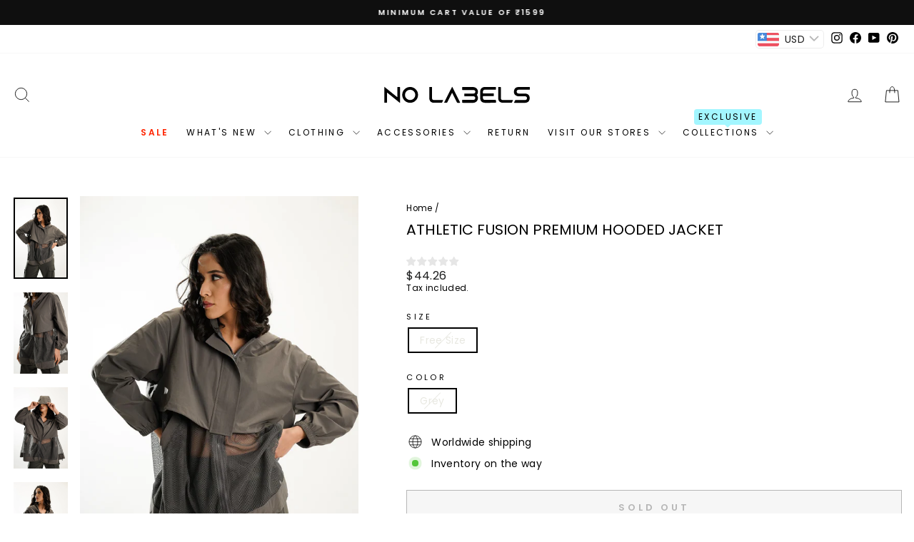

--- FILE ---
content_type: text/html; charset=utf-8
request_url: https://nolabels.in/products/athletic-fusion-premium-hooded-jacket
body_size: 37600
content:
<!doctype html>
<html class="no-js" lang="en" dir="ltr">
<head>

  <!-- Google tag (gtag.js) -->
<script async src="https://www.googletagmanager.com/gtag/js?id=G-S0K6DDSLK7"></script>
<script>
  window.dataLayer = window.dataLayer || [];
  function gtag(){dataLayer.push(arguments);}
  gtag('js', new Date());
  gtag('config','G-S0K6DDSLK7',{ 'groups': 'GA4'});
</script>
  <meta charset="utf-8">
  <meta http-equiv="X-UA-Compatible" content="IE=edge,chrome=1">
  <meta name="viewport" content="width=device-width,initial-scale=1">
  <meta name="theme-color" content="#111111"><link rel="preconnect" href="https://cdn.shopify.com" crossorigin>
  <link rel="preconnect" href="https://fonts.shopifycdn.com" crossorigin>
  <link rel="dns-prefetch" href="https://productreviews.shopifycdn.com">
  <link rel="dns-prefetch" href="https://ajax.googleapis.com">
  <link rel="dns-prefetch" href="https://maps.googleapis.com">
  <link rel="dns-prefetch" href="https://maps.gstatic.com"><link rel="shortcut icon" href="//nolabels.in/cdn/shop/files/favicon-01_b515072c-2d21-4f2d-9289-ee1c7fbfdd8f_32x32.svg?v=1716182978" type="image/png" /><title>Athletic Fusion | Street Style Hooded Jacket | Get Yours!
&ndash; Nolabels
</title>
<style data-shopify>@font-face {
  font-family: Poppins;
  font-weight: 400;
  font-style: normal;
  font-display: swap;
  src: url("//nolabels.in/cdn/fonts/poppins/poppins_n4.0ba78fa5af9b0e1a374041b3ceaadf0a43b41362.woff2") format("woff2"),
       url("//nolabels.in/cdn/fonts/poppins/poppins_n4.214741a72ff2596839fc9760ee7a770386cf16ca.woff") format("woff");
}

  @font-face {
  font-family: Poppins;
  font-weight: 400;
  font-style: normal;
  font-display: swap;
  src: url("//nolabels.in/cdn/fonts/poppins/poppins_n4.0ba78fa5af9b0e1a374041b3ceaadf0a43b41362.woff2") format("woff2"),
       url("//nolabels.in/cdn/fonts/poppins/poppins_n4.214741a72ff2596839fc9760ee7a770386cf16ca.woff") format("woff");
}


  @font-face {
  font-family: Poppins;
  font-weight: 600;
  font-style: normal;
  font-display: swap;
  src: url("//nolabels.in/cdn/fonts/poppins/poppins_n6.aa29d4918bc243723d56b59572e18228ed0786f6.woff2") format("woff2"),
       url("//nolabels.in/cdn/fonts/poppins/poppins_n6.5f815d845fe073750885d5b7e619ee00e8111208.woff") format("woff");
}

  @font-face {
  font-family: Poppins;
  font-weight: 400;
  font-style: italic;
  font-display: swap;
  src: url("//nolabels.in/cdn/fonts/poppins/poppins_i4.846ad1e22474f856bd6b81ba4585a60799a9f5d2.woff2") format("woff2"),
       url("//nolabels.in/cdn/fonts/poppins/poppins_i4.56b43284e8b52fc64c1fd271f289a39e8477e9ec.woff") format("woff");
}

  @font-face {
  font-family: Poppins;
  font-weight: 600;
  font-style: italic;
  font-display: swap;
  src: url("//nolabels.in/cdn/fonts/poppins/poppins_i6.bb8044d6203f492888d626dafda3c2999253e8e9.woff2") format("woff2"),
       url("//nolabels.in/cdn/fonts/poppins/poppins_i6.e233dec1a61b1e7dead9f920159eda42280a02c3.woff") format("woff");
}

</style><link href="//nolabels.in/cdn/shop/t/33/assets/theme.css?v=123231054501958533671749121219" rel="stylesheet" type="text/css" media="all" />
<style data-shopify>:root {
    --typeHeaderPrimary: Poppins;
    --typeHeaderFallback: sans-serif;
    --typeHeaderSize: 24px;
    --typeHeaderWeight: 400;
    --typeHeaderLineHeight: 1.2;
    --typeHeaderSpacing: 0.0em;

    --typeBasePrimary:Poppins;
    --typeBaseFallback:sans-serif;
    --typeBaseSize: 14px;
    --typeBaseWeight: 400;
    --typeBaseSpacing: 0.025em;
    --typeBaseLineHeight: 1.3;
    --typeBaselineHeightMinus01: 1.2;

    --typeCollectionTitle: 20px;

    --iconWeight: 2px;
    --iconLinecaps: miter;

    
        --buttonRadius: 0;
    

    --colorGridOverlayOpacity: 0.1;
    }

    .placeholder-content {
    background-image: linear-gradient(100deg, #ffffff 40%, #f7f7f7 63%, #ffffff 79%);
    }</style><!-- Google Tag Manager -->
<script>(function(w,d,s,l,i){w[l]=w[l]||[];w[l].push({'gtm.start':
new Date().getTime(),event:'gtm.js'});var f=d.getElementsByTagName(s)[0],
j=d.createElement(s),dl=l!='dataLayer'?'&l='+l:'';j.async=true;j.src=
'https://www.googletagmanager.com/gtm.js?id='+i+dl;f.parentNode.insertBefore(j,f);
})(window,document,'script','dataLayer','GTM-M3NKR42B');</script>
<!-- End Google Tag Manager -->
  
<!-- Google Ads tag (gtag.js) -->
<script async src="https://www.googletagmanager.com/gtag/js?id=AW-11212791211"></script>
<script>
  window.dataLayer = window.dataLayer || [];
  function gtag(){dataLayer.push(arguments);}
  gtag('js', new Date());

gtag('config', 'AW-11212791211', {'allow_enhanced_conversions': true});
</script>

<!-- Google tag (gtag.js) event -->
<script>
  gtag('event', 'conversion_event_purchase', {
    // <event_parameters>
  });
</script>

  <!-- Event snippet for Add To Cart conversion page -->
<script>
  gtag('event', 'conversion', {
      'send_to': 'AW-11212791211/-Yz1CPyC1oYZEKu71uIp',
      'value': 1.0,
      'currency': 'INR'
  });
</script>

  <script type="text/javascript">
    (function(c,l,a,r,i,t,y){
        c[a]=c[a]||function(){(c[a].q=c[a].q||[]).push(arguments)};
        t=l.createElement(r);t.async=1;t.src="https://www.clarity.ms/tag/"+i;
        y=l.getElementsByTagName(r)[0];y.parentNode.insertBefore(t,y);
    })(window, document, "clarity", "script", "kk582h3ox8");
</script>
  
  <script>
    document.documentElement.className = document.documentElement.className.replace('no-js', 'js');

    window.theme = window.theme || {};
    theme.routes = {
      home: "/",
      cart: "/cart.js",
      cartPage: "/cart",
      cartAdd: "/cart/add.js",
      cartChange: "/cart/change.js",
      search: "/search",
      predictiveSearch: "/search/suggest"
    };
    theme.strings = {
      soldOut: "Sold Out",
      unavailable: "Unavailable",
      inStockLabel: "In stock, ready to ship",
      oneStockLabel: "Low stock - [count] item left",
      otherStockLabel: "Low stock - [count] items left",
      willNotShipUntil: "Ready to ship [date]",
      willBeInStockAfter: "Back in stock [date]",
      waitingForStock: "Inventory on the way",
      savePrice: "Save [saved_amount]",
      cartEmpty: "Your cart is currently empty.",
      cartTermsConfirmation: "You must agree with the terms and conditions of sales to check out",
      searchCollections: "Collections",
      searchPages: "Pages",
      searchArticles: "Articles",
      productFrom: "from ",
      maxQuantity: "You can only have [quantity] of [title] in your cart."
    };
    theme.settings = {
      cartType: "drawer",
      isCustomerTemplate: false,
      moneyFormat: "\u003cspan class=money\u003eRs. {{ amount }}\u003c\/span\u003e",
      saveType: "percent",
      productImageSize: "portrait",
      productImageCover: true,
      predictiveSearch: true,
      predictiveSearchType: null,
      predictiveSearchVendor: false,
      predictiveSearchPrice: true,
      quickView: true,
      themeName: 'Impulse',
      themeVersion: "7.4.0"
    };
  </script>

  <script>window.performance && window.performance.mark && window.performance.mark('shopify.content_for_header.start');</script><meta name="google-site-verification" content="yLJdjofPEbpImyzJ5E3WhK-Gu-9Fz0gZ31RymvZMxAk">
<meta name="google-site-verification" content="sIvvligzy-acmi5N7Y1p0qHUn-9mdKQ1raXHxBG7LfI">
<meta name="google-site-verification" content="_3J2JH6Qps0It93fSOIrqKTxkL9a9KzRvoJDJWc5eWQ">
<meta id="shopify-digital-wallet" name="shopify-digital-wallet" content="/60607529172/digital_wallets/dialog">
<link rel="alternate" type="application/json+oembed" href="https://nolabels.in/products/athletic-fusion-premium-hooded-jacket.oembed">
<script async="async" src="/checkouts/internal/preloads.js?locale=en-IN"></script>
<script id="shopify-features" type="application/json">{"accessToken":"559fc017f28a338bd5698a4fd9bb37b5","betas":["rich-media-storefront-analytics"],"domain":"nolabels.in","predictiveSearch":true,"shopId":60607529172,"locale":"en"}</script>
<script>var Shopify = Shopify || {};
Shopify.shop = "nolables-in.myshopify.com";
Shopify.locale = "en";
Shopify.currency = {"active":"INR","rate":"1.0"};
Shopify.country = "IN";
Shopify.theme = {"name":"Impulse - Jan 20 (1Checkout)","id":147705200852,"schema_name":"Impulse","schema_version":"7.4.0","theme_store_id":857,"role":"main"};
Shopify.theme.handle = "null";
Shopify.theme.style = {"id":null,"handle":null};
Shopify.cdnHost = "nolabels.in/cdn";
Shopify.routes = Shopify.routes || {};
Shopify.routes.root = "/";</script>
<script type="module">!function(o){(o.Shopify=o.Shopify||{}).modules=!0}(window);</script>
<script>!function(o){function n(){var o=[];function n(){o.push(Array.prototype.slice.apply(arguments))}return n.q=o,n}var t=o.Shopify=o.Shopify||{};t.loadFeatures=n(),t.autoloadFeatures=n()}(window);</script>
<script id="shop-js-analytics" type="application/json">{"pageType":"product"}</script>
<script defer="defer" async type="module" src="//nolabels.in/cdn/shopifycloud/shop-js/modules/v2/client.init-shop-cart-sync_C5BV16lS.en.esm.js"></script>
<script defer="defer" async type="module" src="//nolabels.in/cdn/shopifycloud/shop-js/modules/v2/chunk.common_CygWptCX.esm.js"></script>
<script type="module">
  await import("//nolabels.in/cdn/shopifycloud/shop-js/modules/v2/client.init-shop-cart-sync_C5BV16lS.en.esm.js");
await import("//nolabels.in/cdn/shopifycloud/shop-js/modules/v2/chunk.common_CygWptCX.esm.js");

  window.Shopify.SignInWithShop?.initShopCartSync?.({"fedCMEnabled":true,"windoidEnabled":true});

</script>
<script>(function() {
  var isLoaded = false;
  function asyncLoad() {
    if (isLoaded) return;
    isLoaded = true;
    var urls = ["https:\/\/nolabels.in\/apps\/buckscc\/sdk.min.js?shop=nolables-in.myshopify.com","https:\/\/cdn.ryviu.com\/v\/static\/js\/app.js?n=1\u0026shop=nolables-in.myshopify.com","https:\/\/s3.ap-south-1.amazonaws.com\/media.intelliticks.com\/company\/Wv8WW2JGjne6Z6nbf_c\/shopify\/qr-tracking.js?shop=nolables-in.myshopify.com","https:\/\/s3.ap-south-1.amazonaws.com\/media.intelliticks.com\/company\/Wv8WW2JGjne6Z6nbf_c\/shopify\/qr-snippet.js?shop=nolables-in.myshopify.com","https:\/\/intg.snapchat.com\/shopify\/shopify-scevent-init.js?id=ab2c7f78-ba6f-4d08-a913-e9641e6465a9\u0026shop=nolables-in.myshopify.com","https:\/\/logisy.s3.amazonaws.com\/logisy-theme.js?shop=nolables-in.myshopify.com","\/\/cdn.shopify.com\/proxy\/6a1a2a03b6f98f668ca61df3d3114f022136170ed7e625d5fb9c97cdae32f0de\/bucket.useifsapp.com\/theme-files-min\/js\/ifs-script-tag-min.js?v=2\u0026shop=nolables-in.myshopify.com\u0026sp-cache-control=cHVibGljLCBtYXgtYWdlPTkwMA"];
    for (var i = 0; i < urls.length; i++) {
      var s = document.createElement('script');
      s.type = 'text/javascript';
      s.async = true;
      s.src = urls[i];
      var x = document.getElementsByTagName('script')[0];
      x.parentNode.insertBefore(s, x);
    }
  };
  if(window.attachEvent) {
    window.attachEvent('onload', asyncLoad);
  } else {
    window.addEventListener('load', asyncLoad, false);
  }
})();</script>
<script id="__st">var __st={"a":60607529172,"offset":19800,"reqid":"525a64d9-13a5-4f4c-9d98-eba0d686c6bc-1768642416","pageurl":"nolabels.in\/products\/athletic-fusion-premium-hooded-jacket","u":"e35989a83c4b","p":"product","rtyp":"product","rid":8165160190164};</script>
<script>window.ShopifyPaypalV4VisibilityTracking = true;</script>
<script id="form-persister">!function(){'use strict';const t='contact',e='new_comment',n=[[t,t],['blogs',e],['comments',e],[t,'customer']],o='password',r='form_key',c=['recaptcha-v3-token','g-recaptcha-response','h-captcha-response',o],s=()=>{try{return window.sessionStorage}catch{return}},i='__shopify_v',u=t=>t.elements[r],a=function(){const t=[...n].map((([t,e])=>`form[action*='/${t}']:not([data-nocaptcha='true']) input[name='form_type'][value='${e}']`)).join(',');var e;return e=t,()=>e?[...document.querySelectorAll(e)].map((t=>t.form)):[]}();function m(t){const e=u(t);a().includes(t)&&(!e||!e.value)&&function(t){try{if(!s())return;!function(t){const e=s();if(!e)return;const n=u(t);if(!n)return;const o=n.value;o&&e.removeItem(o)}(t);const e=Array.from(Array(32),(()=>Math.random().toString(36)[2])).join('');!function(t,e){u(t)||t.append(Object.assign(document.createElement('input'),{type:'hidden',name:r})),t.elements[r].value=e}(t,e),function(t,e){const n=s();if(!n)return;const r=[...t.querySelectorAll(`input[type='${o}']`)].map((({name:t})=>t)),u=[...c,...r],a={};for(const[o,c]of new FormData(t).entries())u.includes(o)||(a[o]=c);n.setItem(e,JSON.stringify({[i]:1,action:t.action,data:a}))}(t,e)}catch(e){console.error('failed to persist form',e)}}(t)}const f=t=>{if('true'===t.dataset.persistBound)return;const e=function(t,e){const n=function(t){return'function'==typeof t.submit?t.submit:HTMLFormElement.prototype.submit}(t).bind(t);return function(){let t;return()=>{t||(t=!0,(()=>{try{e(),n()}catch(t){(t=>{console.error('form submit failed',t)})(t)}})(),setTimeout((()=>t=!1),250))}}()}(t,(()=>{m(t)}));!function(t,e){if('function'==typeof t.submit&&'function'==typeof e)try{t.submit=e}catch{}}(t,e),t.addEventListener('submit',(t=>{t.preventDefault(),e()})),t.dataset.persistBound='true'};!function(){function t(t){const e=(t=>{const e=t.target;return e instanceof HTMLFormElement?e:e&&e.form})(t);e&&m(e)}document.addEventListener('submit',t),document.addEventListener('DOMContentLoaded',(()=>{const e=a();for(const t of e)f(t);var n;n=document.body,new window.MutationObserver((t=>{for(const e of t)if('childList'===e.type&&e.addedNodes.length)for(const t of e.addedNodes)1===t.nodeType&&'FORM'===t.tagName&&a().includes(t)&&f(t)})).observe(n,{childList:!0,subtree:!0,attributes:!1}),document.removeEventListener('submit',t)}))}()}();</script>
<script integrity="sha256-4kQ18oKyAcykRKYeNunJcIwy7WH5gtpwJnB7kiuLZ1E=" data-source-attribution="shopify.loadfeatures" defer="defer" src="//nolabels.in/cdn/shopifycloud/storefront/assets/storefront/load_feature-a0a9edcb.js" crossorigin="anonymous"></script>
<script data-source-attribution="shopify.dynamic_checkout.dynamic.init">var Shopify=Shopify||{};Shopify.PaymentButton=Shopify.PaymentButton||{isStorefrontPortableWallets:!0,init:function(){window.Shopify.PaymentButton.init=function(){};var t=document.createElement("script");t.src="https://nolabels.in/cdn/shopifycloud/portable-wallets/latest/portable-wallets.en.js",t.type="module",document.head.appendChild(t)}};
</script>
<script data-source-attribution="shopify.dynamic_checkout.buyer_consent">
  function portableWalletsHideBuyerConsent(e){var t=document.getElementById("shopify-buyer-consent"),n=document.getElementById("shopify-subscription-policy-button");t&&n&&(t.classList.add("hidden"),t.setAttribute("aria-hidden","true"),n.removeEventListener("click",e))}function portableWalletsShowBuyerConsent(e){var t=document.getElementById("shopify-buyer-consent"),n=document.getElementById("shopify-subscription-policy-button");t&&n&&(t.classList.remove("hidden"),t.removeAttribute("aria-hidden"),n.addEventListener("click",e))}window.Shopify?.PaymentButton&&(window.Shopify.PaymentButton.hideBuyerConsent=portableWalletsHideBuyerConsent,window.Shopify.PaymentButton.showBuyerConsent=portableWalletsShowBuyerConsent);
</script>
<script>
  function portableWalletsCleanup(e){e&&e.src&&console.error("Failed to load portable wallets script "+e.src);var t=document.querySelectorAll("shopify-accelerated-checkout .shopify-payment-button__skeleton, shopify-accelerated-checkout-cart .wallet-cart-button__skeleton"),e=document.getElementById("shopify-buyer-consent");for(let e=0;e<t.length;e++)t[e].remove();e&&e.remove()}function portableWalletsNotLoadedAsModule(e){e instanceof ErrorEvent&&"string"==typeof e.message&&e.message.includes("import.meta")&&"string"==typeof e.filename&&e.filename.includes("portable-wallets")&&(window.removeEventListener("error",portableWalletsNotLoadedAsModule),window.Shopify.PaymentButton.failedToLoad=e,"loading"===document.readyState?document.addEventListener("DOMContentLoaded",window.Shopify.PaymentButton.init):window.Shopify.PaymentButton.init())}window.addEventListener("error",portableWalletsNotLoadedAsModule);
</script>

<script type="module" src="https://nolabels.in/cdn/shopifycloud/portable-wallets/latest/portable-wallets.en.js" onError="portableWalletsCleanup(this)" crossorigin="anonymous"></script>
<script nomodule>
  document.addEventListener("DOMContentLoaded", portableWalletsCleanup);
</script>

<link id="shopify-accelerated-checkout-styles" rel="stylesheet" media="screen" href="https://nolabels.in/cdn/shopifycloud/portable-wallets/latest/accelerated-checkout-backwards-compat.css" crossorigin="anonymous">
<style id="shopify-accelerated-checkout-cart">
        #shopify-buyer-consent {
  margin-top: 1em;
  display: inline-block;
  width: 100%;
}

#shopify-buyer-consent.hidden {
  display: none;
}

#shopify-subscription-policy-button {
  background: none;
  border: none;
  padding: 0;
  text-decoration: underline;
  font-size: inherit;
  cursor: pointer;
}

#shopify-subscription-policy-button::before {
  box-shadow: none;
}

      </style>

<script>window.performance && window.performance.mark && window.performance.mark('shopify.content_for_header.end');</script>

  <script src="//nolabels.in/cdn/shop/t/33/assets/vendor-scripts-v11.js" defer="defer"></script><script src="//nolabels.in/cdn/shop/t/33/assets/theme.min.js?v=164585560701767060151737354472" defer="defer"></script>
  
  

  <style> 
        .shopify-payment-button__button {
          font-size: 0 !important;
        }
        .shopify-payment-button__button::before {
          content: 'Pay for International Orders';
          position: absolute;
          visibility: visible;
          top: 14px;
          left: 0;
          bottom: 0;
          font-size: 14px;
          display: contents;
          letter-spacing: 0.3rem;
          z-index: 99;
        }
      </style>
  
	
	
	
	
	
	
	
	
	
	
	
	
	
	
	
	
	
	
	
	
	
	
	
	
	
	
	
	
	
	
	
	
	
	
	
	
	
	
	
	
	
	
	
	
	
	
	
	
	
	
	
	<!-- --------------- BEGIN 1CHECKOUT CSS --------------- -->
<!-- DNS Prefetch -->
<meta http-equiv='x-dns-prefetch-control' content='on'><link rel='dns-prefetch' href='//pay.1checkout.ai'>
<link rel='dns-prefetch' href='//api.1checkout.ai'>
<link rel='dns-prefetch' href='//cdn.1checkout.ai'>
<!-- Preconnect -->
<link rel='preconnect' href='https://pay.1checkout.ai' crossorigin>
<link rel='preconnect' href='https://api.1checkout.ai' crossorigin>
<link rel='preconnect' href='https://cdn.1checkout.ai' crossorigin>
<link href="//nolabels.in/cdn/shop/t/33/assets/1checkout.css?v=146125506782104468171763539733" rel="stylesheet" type="text/css" media="all" />
<meta name='viewport' content='width=device-width, initial-scale=1.0, height=device-height, minimum-scale=1.0, user-scalable=0, maximum-scale=1.0'>
<!-- --------------- END 1CHECKOUT CSS --------------- -->
	<!-- BEGIN app block: shopify://apps/bucks/blocks/app-embed/4f0a9b06-9da4-4a49-b378-2de9d23a3af3 -->
<script>
  window.bucksCC = window.bucksCC || {};
  window.bucksCC.metaConfig = {};
  window.bucksCC.reConvert = function() {};
  "function" != typeof Object.assign && (Object.assign = function(n) {
    if (null == n) 
      throw new TypeError("Cannot convert undefined or null to object");
    



    for (var r = Object(n), t = 1; t < arguments.length; t++) {
      var e = arguments[t];
      if (null != e) 
        for (var o in e) 
          e.hasOwnProperty(o) && (r[o] = e[o])
    }
    return r
  });

const bucks_validateJson = json => {
    let checkedJson;
    try {
        checkedJson = JSON.parse(json);
    } catch (error) { }
    return checkedJson;
};

  const bucks_encodedData = "[base64]";

  const bucks_myshopifyDomain = "nolabels.in";

  const decodedURI = atob(bucks_encodedData);
  const bucks_decodedString = decodeURIComponent(decodedURI);


  const bucks_parsedData = bucks_validateJson(bucks_decodedString) || {};
  Object.assign(window.bucksCC.metaConfig, {

    ... bucks_parsedData,
    money_format: "\u003cspan class=money\u003eRs. {{ amount }}\u003c\/span\u003e",
    money_with_currency_format: "\u003cspan class=money\u003eRs. {{ amount }}\u003c\/span\u003e",
    userCurrency: "INR"

  });
  window.bucksCC.reConvert = function() {};
  window.bucksCC.themeAppExtension = true;
  window.bucksCC.metaConfig.multiCurrencies = [];
  window.bucksCC.localization = {};
  
  

  window.bucksCC.localization.availableCountries = ["AF","AX","AL","DZ","AD","AO","AI","AG","AR","AM","AW","AC","AU","AT","AZ","BS","BH","BD","BB","BY","BE","BZ","BJ","BM","BT","BO","BA","BW","BR","IO","VG","BN","BG","BF","BI","KH","CM","CA","CV","BQ","KY","CF","TD","CL","CN","CX","CC","CO","KM","CG","CD","CK","CR","CI","HR","CW","CY","CZ","DK","DJ","DM","DO","EC","EG","SV","GQ","ER","EE","SZ","ET","FK","FO","FJ","FI","FR","GF","PF","TF","GA","GM","GE","DE","GH","GI","GR","GL","GD","GP","GT","GG","GN","GW","GY","HT","HN","HK","HU","IS","IN","ID","IQ","IE","IM","IL","IT","JM","JP","JE","JO","KZ","KE","KI","XK","KW","KG","LA","LV","LB","LS","LR","LY","LI","LT","LU","MO","MG","MW","MY","MV","ML","MT","MQ","MR","MU","YT","MX","MD","MC","MN","ME","MS","MA","MZ","MM","NA","NR","NP","NL","NC","NZ","NI","NE","NG","NU","NF","MK","NO","OM","PK","PS","PA","PG","PY","PE","PH","PN","PL","PT","QA","RE","RO","RU","RW","WS","SM","ST","SA","SN","RS","SC","SL","SG","SX","SK","SI","SB","SO","ZA","GS","KR","SS","ES","LK","BL","SH","KN","LC","MF","PM","VC","SD","SR","SJ","SE","CH","TW","TJ","TZ","TH","TL","TG","TK","TO","TT","TA","TN","TR","TM","TC","TV","UM","UG","UA","AE","GB","US","UY","UZ","VU","VA","VE","VN","WF","EH","YE","ZM","ZW"];
  window.bucksCC.localization.availableLanguages = ["en"];

  
  window.bucksCC.metaConfig.multiCurrencies = "INR".split(',') || '';
  window.bucksCC.metaConfig.cartCurrency = "INR" || '';

  if ((((window || {}).bucksCC || {}).metaConfig || {}).instantLoader) {
    self.fetch || (self.fetch = function(e, n) {
      return n = n || {},
      new Promise(function(t, s) {
        var r = new XMLHttpRequest,
          o = [],
          u = [],
          i = {},
          a = function() {
            return {
              ok: 2 == (r.status / 100 | 0),
              statusText: r.statusText,
              status: r.status,
              url: r.responseURL,
              text: function() {
                return Promise.resolve(r.responseText)
              },
              json: function() {
                return Promise.resolve(JSON.parse(r.responseText))
              },
              blob: function() {
                return Promise.resolve(new Blob([r.response]))
              },
              clone: a,
              headers: {
                keys: function() {
                  return o
                },
                entries: function() {
                  return u
                },
                get: function(e) {
                  return i[e.toLowerCase()]
                },
                has: function(e) {
                  return e.toLowerCase() in i
                }
              }
            }
          };
        for (var c in r.open(n.method || "get", e, !0), r.onload = function() {
          r.getAllResponseHeaders().replace(/^(.*?):[^S\n]*([sS]*?)$/gm, function(e, n, t) {
            o.push(n = n.toLowerCase()),
            u.push([n, t]),
            i[n] = i[n]
              ? i[n] + "," + t
              : t
          }),
          t(a())
        },
        r.onerror = s,
        r.withCredentials = "include" == n.credentials,
        n.headers) 
          r.setRequestHeader(c, n.headers[c]);
        r.send(n.body || null)
      })
    });
    !function() {
      function t(t) {
        const e = document.createElement("style");
        e.innerText = t,
        document.head.appendChild(e)
      }
      function e(t) {
        const e = document.createElement("script");
        e.type = "text/javascript",
        e.text = t,
        document.head.appendChild(e),
        console.log("%cBUCKSCC: Instant Loader Activated ⚡️", "background: #1c64f6; color: #fff; font-size: 12px; font-weight:bold; padding: 5px 10px; border-radius: 3px")
      }
      let n = sessionStorage.getItem("bucksccHash");
      (
        n = n
          ? JSON.parse(n)
          : null
      )
        ? e(n)
        : fetch(`https://${bucks_myshopifyDomain}/apps/buckscc/sdk.min.js`, {mode: "no-cors"}).then(function(t) {
          return t.text()
        }).then(function(t) {
          if ((t || "").length > 100) {
            const o = JSON.stringify(t);
            sessionStorage.setItem("bucksccHash", o),
            n = t,
            e(t)
          }
        })
    }();
  }

  const themeAppExLoadEvent = new Event("BUCKSCC_THEME-APP-EXTENSION_LOADED", { bubbles: true, cancelable: false });

  // Dispatch the custom event on the window
  window.dispatchEvent(themeAppExLoadEvent);

</script><!-- END app block --><!-- BEGIN app block: shopify://apps/ryviu-product-reviews-app/blocks/ryviu-js/807ad6ed-1a6a-4559-abea-ed062858d9da -->
<script>
  // RYVIU APP :: Settings
  var ryviu_global_settings = {"en":"{\"review_widget\":{\"reviewTotalText\":\"Review\",\"reviewTotalTexts\":\"Reviews\",\"reviewText\":\"review\",\"reviewsText\":\"reviews\",\"titleWrite\":\"Write a review\",\"titleCustomer\":\"Customer Reviews\",\"tstar5\":\"Excellent\",\"tstar4\":\"Good\",\"tstar3\":\"Average\",\"tstar2\":\"Poor\",\"tstar1\":\"Terrible\",\"emptyDescription\":\"There are no reviews.\",\"noticeWriteFirst\":\"Be the first to\",\"filter_review\":\"Filter\",\"filter_photo\":\"With photos\",\"filter_replies\":\"With replies\",\"sortbyText\":\"Sort by\",\"latestText\":\"Latest\",\"oldestText\":\"Oldest\",\"imagesSortText\":\"Images\",\"defaultSortText\":\"Default\",\"clearText\":\"All\",\"mostLikeSortText\":\"Most likes\",\"showingText\":\"Showing\",\"ofText\":\"Of\",\"byText\":\"By\",\"customerPhotos\":\"Customer Photos\",\"average\":\"Average\",\"replyText\":\"reply\",\"repliesText\":\"replies\",\"hasOnly\":\"Has one\",\"textVerified\":\"Verified buyer\",\"ryplyText\":\"Comments\",\"helpulText\":\"Is this helpful?\",\"clear_all\":\"Clear all\",\"filter_list\":\"Filter\",\"starsText\":\"Stars\",\"starText\":\"Star\",\"submitDoneText\":\"Your review has been submitted.\",\"submitErrorText\":\"Can not send your review.\",\"textNotFound\":\"No results found.\",\"thankYou\":\"Thank you!\",\"loadMore\":\"Load more\",\"seeLess\":\"See less\",\"seeMore\":\"See more\"},\"form\":{\"titleForm\":\"Rate us\",\"titleFormReviewEmail\":\"Leave feedback\",\"titleWriteEmailForm\":\"Rating\",\"required\":\"Please enter required fields\",\"qualityText\":\"Quality*\",\"titleName\":\"Your Name\",\"placeholderName\":\"Text field name placeholder\",\"titleEmail\":\"Your Email*\",\"placeholderEmail\":\"Text field email placeholder\",\"titleSubject\":\"Review Title\",\"placeholderSubject\":\"Text field title placeholder\",\"titleMessenger\":\"Review Content\",\"placeholderMessenger\":\"Text field content placeholder\",\"addPhotos\":\"Upload Photos\",\"acceptFile\":\"Accept .jpg, .png and max 2MB each\",\"titleSubmit\":\"Submit Your Review\",\"productNotFound\":\"Not Found\",\"titleReply\":\"Replies\",\"titleReplyWrite\":\"Write a reply\",\"titleComment\":\"Comment\",\"placeholderCommentMessenger\":\"Write something\",\"buttonReply\":\"Submit\",\"buttonCancelReply\":\"Cancel\",\"commentButton\":\"Comment\",\"replyIsunderReivew\":\"Your reply is under review.\",\"errorSentReply\":\"Can not send your reply.\"},\"questions\":{\"see_all\":\"See all\",\"titleCustomer\":\"Customer Reviews\",\"by_text\":\"Ask by\",\"on_text\":\"about\",\"answer_text\":\"Answer question\",\"no_question\":\"No question\",\"no_searched\":\"No questions found\",\"shop_owner\":\"Shop owner\",\"input_text\":\"Have a question? Search for answers\",\"community_text\":\"Don't see what you're looking for?\",\"ask_community_text\":\"Ask the Community\",\"showing_text\":\"Showing\",\"of_text\":\"of\",\"questions_text\":\"questions\",\"question_text\":\"question\",\"newest_text\":\"Newest\",\"helpful_text\":\"Most Helpful\",\"title_form\":\"Don't see what you're looking for?\",\"des_form\":\"Leave a question ask the help form community!\",\"send_question_success\":\"Your question sent\",\"send_question_error\":\"Your question cannot be sent\",\"name_form\":\"Your Name\",\"placeholderName\":\"John Smith\",\"answered_question_text\":\"answered question\",\"answered_questions_text\":\"answered questions\",\"question_error_fill\":\"Please fill in all fields before submitting your answer.\",\"title_answer_form\":\"Answer the question\",\"send_reply_success\":\"Your answer has been sent to shop owner.\",\"send_reply_error\":\"Your answer can't sent\",\"question_answer_form\":\"Question\",\"answer_form\":\"Your Answer\",\"placeholder_answer_form\":\"Your answer is required\",\"email_form\":\"Your Email\",\"placeholderEmail\":\"example@yourdomain.com\",\"question_form\":\"Your Question\",\"placeholder_question_form\":\"Your question is required\",\"answer_error_fill\":\"Please fill in all fields before submitting your answer.\",\"submit_answer_form\":\"Submit Answer\",\"submit_form\":\"Send a question\",\"totalAnswers\":\"Total\",\"answersText\":\"answers\",\"answerText\":\"answer\",\"voteText\":\"vote\",\"votesText\":\"votes\",\"sort_by\":\"Sort by\",\"no_answer\":\"No answer\"}}","form":{"required":"Please enter required fields","addPhotos":"Upload Photos","showTitle":true,"titleForm":"Rate us","titleName":"Your Name","acceptFile":"Accept .jpg, .png and max 2MB each","colorInput":"#464646","colorTitle":"#696969","noticeName":"Your name is required field","titleEmail":"Your Email*","titleReply":"Replies","autoPublish":true,"buttonReply":"Submit","colorNotice":"#dd2c00","colorSubmit":"#ffffff","noticeEmail":"Your email is required and valid email","qualityText":"Quality*","titleSubmit":"Submit Your Review","titleComment":"Comment","titleSubject":"Review Title","titleSuccess":"Thank you! Your review is submited.","colorStarForm":"#ececec","commentButton":"Comment","noticeSubject":"Title is required field","showtitleForm":true,"errorSentReply":"Can not send your reply.","titleMessenger":"Review Content","noticeMessenger":"Your review is required field","placeholderName":"Text field name placeholder","productNotFound":"Not Found","starActivecolor":"#fdbc00","titleReplyWrite":"Write a reply","backgroundSubmit":"#00aeef","placeholderEmail":"Text field email placeholder","buttonCancelReply":"Cancel","placeholderSubject":"Text field title placeholder","replyIsunderReivew":"Your reply is under review.","titleWriteEmailForm":"Rating","placeholderMessenger":"Text field content placeholder","titleFormReviewEmail":"Leave feedback","loadAfterContentLoaded":true,"placeholderCommentMessenger":"Write something"},"questions":{"by_text":"Author","of_text":"of","on_text":"am","des_form":"Ask a question to the community here","name_form":"Your Name","email_form":"Your E-Mail Adresse","input_text":"Have a question? Search for answers","title_form":"No answer found?","answer_form":"Your answers","answer_text":"Answer question","newest_text":"Latest New","notice_form":"Complete before submitting","submit_form":"Send a question","helpful_text":"Most helpful","showing_text":"Show","question_form":"Your question","titleCustomer":"","community_text":"Ask the community here","questions_text":"questions","title_answer_form":"Answer question","ask_community_text":"Ask the community","submit_answer_form":"Send a reply","write_question_text":"Ask a question","question_answer_form":"Question","placeholder_answer_form":"Answer is a required field!","placeholder_question_form":"Question is a required field!"},"targetLang":"en","review_widget":{"star":1,"style":"style2","title":true,"byText":"By","ofText":"Of","tstar1":"Terrible","tstar2":"Poor","tstar3":"Average","tstar4":"Good","tstar5":"Excellent","average":"Average","hasOnly":"Has one","nostars":false,"nowrite":false,"seeLess":"See less","seeMore":"See more","hideFlag":false,"hidedate":false,"loadMore":"Load more","noavatar":false,"noreview":true,"order_by":"late","showText":"Show:","showspam":true,"starText":"Star","thankYou":"Thank you!","clearText":"All","clear_all":"Clear all","noReviews":"No reviews","outofText":"out of","random_to":20,"replyText":"reply","ryplyText":"Comments","starStyle":"style1","starcolor":"#e6e6e6","starsText":"Stars","boostPopup":false,"colorTitle":"#6c8187","colorWrite":"#ffffff","customDate":"dd\/MM\/yy","dateSelect":"dateDefaut","helpulText":"Is this helpful?","latestText":"Latest","nolastname":false,"oldestText":"Oldest","paddingTop":"0","reviewText":"review","sortbyText":"Sort by","starHeight":13,"titleWrite":"Write a review","borderColor":"#ffffff","borderStyle":"solid","borderWidth":"0","colorAvatar":"#f8f8f8","filter_list":"Filter","firstReview":"Write a first review now","paddingLeft":"0","random_from":0,"repliesText":"replies","reviewsText":"reviews","showingText":"Showing","disableReply":true,"filter_photo":"With photos","paddingRight":"0","payment_type":"Monthly","textNotFound":"No results found.","textVerified":"Verified buyer","colorVerified":"#05d92d","disableHelpul":false,"disableWidget":false,"filter_review":"Filter","paddingBottom":"0","titleCustomer":"Customer Reviews","customerPhotos":"Customer Photos","filter_replies":"With replies","filter_reviews":"all","imagesSortText":"Images","submitDoneText":"Your review has been submitted.","backgroundRyviu":"transparent","backgroundWrite":"#ffb102","defaultSortText":"Default","disablePurchase":false,"reviewTotalText":"Review","starActiveStyle":"style1","starActivecolor":"#fdbc00","submitErrorText":"Can not send your review.","emptyDescription":"There are no reviews.","mostLikeSortText":"Most likes","noticeWriteFirst":"Be the first to","reviewTotalTexts":"Reviews","show_title_customer":false,"filter_reviews_local":"US"},"design_settings":{"date":"timeago","sort":"late","showing":30,"approving":true,"colection":true,"no_number":false,"no_review":true,"defautDate":"timeago","defaultDate":"timeago","client_theme":"default","no_lazy_show":false,"verify_reply":true,"verify_review":true,"reviews_per_page":"10","aimgs":false}};
  var ryviu_version = '1';
  if (typeof Shopify !== 'undefined' && Shopify.designMode && document.documentElement) {
    document.documentElement.classList.add('ryviu-shopify-mode');
  }
</script>



<!-- END app block --><script src="https://cdn.shopify.com/extensions/019b8d54-2388-79d8-becc-d32a3afe2c7a/omnisend-50/assets/omnisend-in-shop.js" type="text/javascript" defer="defer"></script>
<script src="https://cdn.shopify.com/extensions/019ba2d3-5579-7382-9582-e9b49f858129/bucks-23/assets/widgetLoader.js" type="text/javascript" defer="defer"></script>
<link href="https://cdn.shopify.com/extensions/019bc5a6-322f-7ef6-9b8d-db489610fd75/ryviu-theme-extension-71/assets/widget.css" rel="stylesheet" type="text/css" media="all">
<link rel="canonical" href="https://nolabels.in/products/athletic-fusion-premium-hooded-jacket">
<meta property="og:image" content="https://cdn.shopify.com/s/files/1/0606/0752/9172/files/DSC02129.jpg?v=1710481581" />
<meta property="og:image:secure_url" content="https://cdn.shopify.com/s/files/1/0606/0752/9172/files/DSC02129.jpg?v=1710481581" />
<meta property="og:image:width" content="2000" />
<meta property="og:image:height" content="3000" />
<meta property="og:image:alt" content="Cotton polyester blend hooded jacket" />
<link href="https://monorail-edge.shopifysvc.com" rel="dns-prefetch">
<script>(function(){if ("sendBeacon" in navigator && "performance" in window) {try {var session_token_from_headers = performance.getEntriesByType('navigation')[0].serverTiming.find(x => x.name == '_s').description;} catch {var session_token_from_headers = undefined;}var session_cookie_matches = document.cookie.match(/_shopify_s=([^;]*)/);var session_token_from_cookie = session_cookie_matches && session_cookie_matches.length === 2 ? session_cookie_matches[1] : "";var session_token = session_token_from_headers || session_token_from_cookie || "";function handle_abandonment_event(e) {var entries = performance.getEntries().filter(function(entry) {return /monorail-edge.shopifysvc.com/.test(entry.name);});if (!window.abandonment_tracked && entries.length === 0) {window.abandonment_tracked = true;var currentMs = Date.now();var navigation_start = performance.timing.navigationStart;var payload = {shop_id: 60607529172,url: window.location.href,navigation_start,duration: currentMs - navigation_start,session_token,page_type: "product"};window.navigator.sendBeacon("https://monorail-edge.shopifysvc.com/v1/produce", JSON.stringify({schema_id: "online_store_buyer_site_abandonment/1.1",payload: payload,metadata: {event_created_at_ms: currentMs,event_sent_at_ms: currentMs}}));}}window.addEventListener('pagehide', handle_abandonment_event);}}());</script>
<script id="web-pixels-manager-setup">(function e(e,d,r,n,o){if(void 0===o&&(o={}),!Boolean(null===(a=null===(i=window.Shopify)||void 0===i?void 0:i.analytics)||void 0===a?void 0:a.replayQueue)){var i,a;window.Shopify=window.Shopify||{};var t=window.Shopify;t.analytics=t.analytics||{};var s=t.analytics;s.replayQueue=[],s.publish=function(e,d,r){return s.replayQueue.push([e,d,r]),!0};try{self.performance.mark("wpm:start")}catch(e){}var l=function(){var e={modern:/Edge?\/(1{2}[4-9]|1[2-9]\d|[2-9]\d{2}|\d{4,})\.\d+(\.\d+|)|Firefox\/(1{2}[4-9]|1[2-9]\d|[2-9]\d{2}|\d{4,})\.\d+(\.\d+|)|Chrom(ium|e)\/(9{2}|\d{3,})\.\d+(\.\d+|)|(Maci|X1{2}).+ Version\/(15\.\d+|(1[6-9]|[2-9]\d|\d{3,})\.\d+)([,.]\d+|)( \(\w+\)|)( Mobile\/\w+|) Safari\/|Chrome.+OPR\/(9{2}|\d{3,})\.\d+\.\d+|(CPU[ +]OS|iPhone[ +]OS|CPU[ +]iPhone|CPU IPhone OS|CPU iPad OS)[ +]+(15[._]\d+|(1[6-9]|[2-9]\d|\d{3,})[._]\d+)([._]\d+|)|Android:?[ /-](13[3-9]|1[4-9]\d|[2-9]\d{2}|\d{4,})(\.\d+|)(\.\d+|)|Android.+Firefox\/(13[5-9]|1[4-9]\d|[2-9]\d{2}|\d{4,})\.\d+(\.\d+|)|Android.+Chrom(ium|e)\/(13[3-9]|1[4-9]\d|[2-9]\d{2}|\d{4,})\.\d+(\.\d+|)|SamsungBrowser\/([2-9]\d|\d{3,})\.\d+/,legacy:/Edge?\/(1[6-9]|[2-9]\d|\d{3,})\.\d+(\.\d+|)|Firefox\/(5[4-9]|[6-9]\d|\d{3,})\.\d+(\.\d+|)|Chrom(ium|e)\/(5[1-9]|[6-9]\d|\d{3,})\.\d+(\.\d+|)([\d.]+$|.*Safari\/(?![\d.]+ Edge\/[\d.]+$))|(Maci|X1{2}).+ Version\/(10\.\d+|(1[1-9]|[2-9]\d|\d{3,})\.\d+)([,.]\d+|)( \(\w+\)|)( Mobile\/\w+|) Safari\/|Chrome.+OPR\/(3[89]|[4-9]\d|\d{3,})\.\d+\.\d+|(CPU[ +]OS|iPhone[ +]OS|CPU[ +]iPhone|CPU IPhone OS|CPU iPad OS)[ +]+(10[._]\d+|(1[1-9]|[2-9]\d|\d{3,})[._]\d+)([._]\d+|)|Android:?[ /-](13[3-9]|1[4-9]\d|[2-9]\d{2}|\d{4,})(\.\d+|)(\.\d+|)|Mobile Safari.+OPR\/([89]\d|\d{3,})\.\d+\.\d+|Android.+Firefox\/(13[5-9]|1[4-9]\d|[2-9]\d{2}|\d{4,})\.\d+(\.\d+|)|Android.+Chrom(ium|e)\/(13[3-9]|1[4-9]\d|[2-9]\d{2}|\d{4,})\.\d+(\.\d+|)|Android.+(UC? ?Browser|UCWEB|U3)[ /]?(15\.([5-9]|\d{2,})|(1[6-9]|[2-9]\d|\d{3,})\.\d+)\.\d+|SamsungBrowser\/(5\.\d+|([6-9]|\d{2,})\.\d+)|Android.+MQ{2}Browser\/(14(\.(9|\d{2,})|)|(1[5-9]|[2-9]\d|\d{3,})(\.\d+|))(\.\d+|)|K[Aa][Ii]OS\/(3\.\d+|([4-9]|\d{2,})\.\d+)(\.\d+|)/},d=e.modern,r=e.legacy,n=navigator.userAgent;return n.match(d)?"modern":n.match(r)?"legacy":"unknown"}(),u="modern"===l?"modern":"legacy",c=(null!=n?n:{modern:"",legacy:""})[u],f=function(e){return[e.baseUrl,"/wpm","/b",e.hashVersion,"modern"===e.buildTarget?"m":"l",".js"].join("")}({baseUrl:d,hashVersion:r,buildTarget:u}),m=function(e){var d=e.version,r=e.bundleTarget,n=e.surface,o=e.pageUrl,i=e.monorailEndpoint;return{emit:function(e){var a=e.status,t=e.errorMsg,s=(new Date).getTime(),l=JSON.stringify({metadata:{event_sent_at_ms:s},events:[{schema_id:"web_pixels_manager_load/3.1",payload:{version:d,bundle_target:r,page_url:o,status:a,surface:n,error_msg:t},metadata:{event_created_at_ms:s}}]});if(!i)return console&&console.warn&&console.warn("[Web Pixels Manager] No Monorail endpoint provided, skipping logging."),!1;try{return self.navigator.sendBeacon.bind(self.navigator)(i,l)}catch(e){}var u=new XMLHttpRequest;try{return u.open("POST",i,!0),u.setRequestHeader("Content-Type","text/plain"),u.send(l),!0}catch(e){return console&&console.warn&&console.warn("[Web Pixels Manager] Got an unhandled error while logging to Monorail."),!1}}}}({version:r,bundleTarget:l,surface:e.surface,pageUrl:self.location.href,monorailEndpoint:e.monorailEndpoint});try{o.browserTarget=l,function(e){var d=e.src,r=e.async,n=void 0===r||r,o=e.onload,i=e.onerror,a=e.sri,t=e.scriptDataAttributes,s=void 0===t?{}:t,l=document.createElement("script"),u=document.querySelector("head"),c=document.querySelector("body");if(l.async=n,l.src=d,a&&(l.integrity=a,l.crossOrigin="anonymous"),s)for(var f in s)if(Object.prototype.hasOwnProperty.call(s,f))try{l.dataset[f]=s[f]}catch(e){}if(o&&l.addEventListener("load",o),i&&l.addEventListener("error",i),u)u.appendChild(l);else{if(!c)throw new Error("Did not find a head or body element to append the script");c.appendChild(l)}}({src:f,async:!0,onload:function(){if(!function(){var e,d;return Boolean(null===(d=null===(e=window.Shopify)||void 0===e?void 0:e.analytics)||void 0===d?void 0:d.initialized)}()){var d=window.webPixelsManager.init(e)||void 0;if(d){var r=window.Shopify.analytics;r.replayQueue.forEach((function(e){var r=e[0],n=e[1],o=e[2];d.publishCustomEvent(r,n,o)})),r.replayQueue=[],r.publish=d.publishCustomEvent,r.visitor=d.visitor,r.initialized=!0}}},onerror:function(){return m.emit({status:"failed",errorMsg:"".concat(f," has failed to load")})},sri:function(e){var d=/^sha384-[A-Za-z0-9+/=]+$/;return"string"==typeof e&&d.test(e)}(c)?c:"",scriptDataAttributes:o}),m.emit({status:"loading"})}catch(e){m.emit({status:"failed",errorMsg:(null==e?void 0:e.message)||"Unknown error"})}}})({shopId: 60607529172,storefrontBaseUrl: "https://nolabels.in",extensionsBaseUrl: "https://extensions.shopifycdn.com/cdn/shopifycloud/web-pixels-manager",monorailEndpoint: "https://monorail-edge.shopifysvc.com/unstable/produce_batch",surface: "storefront-renderer",enabledBetaFlags: ["2dca8a86"],webPixelsConfigList: [{"id":"1188659412","configuration":"{\"config\":\"{\\\"google_tag_ids\\\":[\\\"AW-11212791211\\\",\\\"G-S0K6DDSLK7\\\",\\\"GT-WPQTBGQ\\\"],\\\"target_country\\\":\\\"IN\\\",\\\"gtag_events\\\":[{\\\"type\\\":\\\"search\\\",\\\"action_label\\\":[\\\"G-S0K6DDSLK7\\\",\\\"AW-11212791211\\\",\\\"MC-S0BX4Y992N\\\"]},{\\\"type\\\":\\\"begin_checkout\\\",\\\"action_label\\\":[\\\"AW-11212791211\\\/zOEWCNfKl6UZEKu71uIp\\\",\\\"G-S0K6DDSLK7\\\",\\\"AW-11212791211\\\",\\\"MC-S0BX4Y992N\\\"]},{\\\"type\\\":\\\"view_item\\\",\\\"action_label\\\":[\\\"G-S0K6DDSLK7\\\",\\\"AW-11212791211\\\",\\\"MC-S0BX4Y992N\\\"]},{\\\"type\\\":\\\"purchase\\\",\\\"action_label\\\":[\\\"AW-11212791211\\\/KJEkCMjKl6UZEKu71uIp\\\",\\\"G-S0K6DDSLK7\\\",\\\"AW-11212791211\\\",\\\"MC-S0BX4Y992N\\\"]},{\\\"type\\\":\\\"page_view\\\",\\\"action_label\\\":[\\\"AW-11212791211\\\/gYipCMvKl6UZEKu71uIp\\\",\\\"G-S0K6DDSLK7\\\",\\\"AW-11212791211\\\",\\\"MC-S0BX4Y992N\\\"]},{\\\"type\\\":\\\"add_payment_info\\\",\\\"action_label\\\":[\\\"AW-11212791211\\\/vytiCNrKl6UZEKu71uIp\\\",\\\"G-S0K6DDSLK7\\\",\\\"AW-11212791211\\\",\\\"MC-S0BX4Y992N\\\"]},{\\\"type\\\":\\\"add_to_cart\\\",\\\"action_label\\\":[\\\"AW-11212791211\\\/ysS3CNTKl6UZEKu71uIp\\\",\\\"G-S0K6DDSLK7\\\",\\\"AW-11212791211\\\",\\\"MC-S0BX4Y992N\\\"]}],\\\"enable_monitoring_mode\\\":false}\"}","eventPayloadVersion":"v1","runtimeContext":"OPEN","scriptVersion":"b2a88bafab3e21179ed38636efcd8a93","type":"APP","apiClientId":1780363,"privacyPurposes":[],"dataSharingAdjustments":{"protectedCustomerApprovalScopes":["read_customer_address","read_customer_email","read_customer_name","read_customer_personal_data","read_customer_phone"]}},{"id":"173048020","configuration":"{\"pixel_id\":\"691484128893624\",\"pixel_type\":\"facebook_pixel\",\"metaapp_system_user_token\":\"-\"}","eventPayloadVersion":"v1","runtimeContext":"OPEN","scriptVersion":"ca16bc87fe92b6042fbaa3acc2fbdaa6","type":"APP","apiClientId":2329312,"privacyPurposes":["ANALYTICS","MARKETING","SALE_OF_DATA"],"dataSharingAdjustments":{"protectedCustomerApprovalScopes":["read_customer_address","read_customer_email","read_customer_name","read_customer_personal_data","read_customer_phone"]}},{"id":"103448788","configuration":"{\"pixelId\":\"ab2c7f78-ba6f-4d08-a913-e9641e6465a9\"}","eventPayloadVersion":"v1","runtimeContext":"STRICT","scriptVersion":"c119f01612c13b62ab52809eb08154bb","type":"APP","apiClientId":2556259,"privacyPurposes":["ANALYTICS","MARKETING","SALE_OF_DATA"],"dataSharingAdjustments":{"protectedCustomerApprovalScopes":["read_customer_address","read_customer_email","read_customer_name","read_customer_personal_data","read_customer_phone"]}},{"id":"100499668","configuration":"{\"apiURL\":\"https:\/\/api.omnisend.com\",\"appURL\":\"https:\/\/app.omnisend.com\",\"brandID\":\"649040165329201f464881e6\",\"trackingURL\":\"https:\/\/wt.omnisendlink.com\"}","eventPayloadVersion":"v1","runtimeContext":"STRICT","scriptVersion":"aa9feb15e63a302383aa48b053211bbb","type":"APP","apiClientId":186001,"privacyPurposes":["ANALYTICS","MARKETING","SALE_OF_DATA"],"dataSharingAdjustments":{"protectedCustomerApprovalScopes":["read_customer_address","read_customer_email","read_customer_name","read_customer_personal_data","read_customer_phone"]}},{"id":"88211668","eventPayloadVersion":"v1","runtimeContext":"LAX","scriptVersion":"1","type":"CUSTOM","privacyPurposes":["ANALYTICS"],"name":"Google Analytics tag (migrated)"},{"id":"shopify-app-pixel","configuration":"{}","eventPayloadVersion":"v1","runtimeContext":"STRICT","scriptVersion":"0450","apiClientId":"shopify-pixel","type":"APP","privacyPurposes":["ANALYTICS","MARKETING"]},{"id":"shopify-custom-pixel","eventPayloadVersion":"v1","runtimeContext":"LAX","scriptVersion":"0450","apiClientId":"shopify-pixel","type":"CUSTOM","privacyPurposes":["ANALYTICS","MARKETING"]}],isMerchantRequest: false,initData: {"shop":{"name":"Nolabels","paymentSettings":{"currencyCode":"INR"},"myshopifyDomain":"nolables-in.myshopify.com","countryCode":"IN","storefrontUrl":"https:\/\/nolabels.in"},"customer":null,"cart":null,"checkout":null,"productVariants":[{"price":{"amount":3999.0,"currencyCode":"INR"},"product":{"title":"Athletic Fusion Premium Hooded Jacket","vendor":"Nolabels.in","id":"8165160190164","untranslatedTitle":"Athletic Fusion Premium Hooded Jacket","url":"\/products\/athletic-fusion-premium-hooded-jacket","type":"jackets"},"id":"44507528822996","image":{"src":"\/\/nolabels.in\/cdn\/shop\/files\/DSC02129.jpg?v=1710481581"},"sku":"NLJB89","title":"Free Size \/ Grey","untranslatedTitle":"Free Size \/ Grey"}],"purchasingCompany":null},},"https://nolabels.in/cdn","fcfee988w5aeb613cpc8e4bc33m6693e112",{"modern":"","legacy":""},{"shopId":"60607529172","storefrontBaseUrl":"https:\/\/nolabels.in","extensionBaseUrl":"https:\/\/extensions.shopifycdn.com\/cdn\/shopifycloud\/web-pixels-manager","surface":"storefront-renderer","enabledBetaFlags":"[\"2dca8a86\"]","isMerchantRequest":"false","hashVersion":"fcfee988w5aeb613cpc8e4bc33m6693e112","publish":"custom","events":"[[\"page_viewed\",{}],[\"product_viewed\",{\"productVariant\":{\"price\":{\"amount\":3999.0,\"currencyCode\":\"INR\"},\"product\":{\"title\":\"Athletic Fusion Premium Hooded Jacket\",\"vendor\":\"Nolabels.in\",\"id\":\"8165160190164\",\"untranslatedTitle\":\"Athletic Fusion Premium Hooded Jacket\",\"url\":\"\/products\/athletic-fusion-premium-hooded-jacket\",\"type\":\"jackets\"},\"id\":\"44507528822996\",\"image\":{\"src\":\"\/\/nolabels.in\/cdn\/shop\/files\/DSC02129.jpg?v=1710481581\"},\"sku\":\"NLJB89\",\"title\":\"Free Size \/ Grey\",\"untranslatedTitle\":\"Free Size \/ Grey\"}}]]"});</script><script>
  window.ShopifyAnalytics = window.ShopifyAnalytics || {};
  window.ShopifyAnalytics.meta = window.ShopifyAnalytics.meta || {};
  window.ShopifyAnalytics.meta.currency = 'INR';
  var meta = {"product":{"id":8165160190164,"gid":"gid:\/\/shopify\/Product\/8165160190164","vendor":"Nolabels.in","type":"jackets","handle":"athletic-fusion-premium-hooded-jacket","variants":[{"id":44507528822996,"price":399900,"name":"Athletic Fusion Premium Hooded Jacket - Free Size \/ Grey","public_title":"Free Size \/ Grey","sku":"NLJB89"}],"remote":false},"page":{"pageType":"product","resourceType":"product","resourceId":8165160190164,"requestId":"525a64d9-13a5-4f4c-9d98-eba0d686c6bc-1768642416"}};
  for (var attr in meta) {
    window.ShopifyAnalytics.meta[attr] = meta[attr];
  }
</script>
<script class="analytics">
  (function () {
    var customDocumentWrite = function(content) {
      var jquery = null;

      if (window.jQuery) {
        jquery = window.jQuery;
      } else if (window.Checkout && window.Checkout.$) {
        jquery = window.Checkout.$;
      }

      if (jquery) {
        jquery('body').append(content);
      }
    };

    var hasLoggedConversion = function(token) {
      if (token) {
        return document.cookie.indexOf('loggedConversion=' + token) !== -1;
      }
      return false;
    }

    var setCookieIfConversion = function(token) {
      if (token) {
        var twoMonthsFromNow = new Date(Date.now());
        twoMonthsFromNow.setMonth(twoMonthsFromNow.getMonth() + 2);

        document.cookie = 'loggedConversion=' + token + '; expires=' + twoMonthsFromNow;
      }
    }

    var trekkie = window.ShopifyAnalytics.lib = window.trekkie = window.trekkie || [];
    if (trekkie.integrations) {
      return;
    }
    trekkie.methods = [
      'identify',
      'page',
      'ready',
      'track',
      'trackForm',
      'trackLink'
    ];
    trekkie.factory = function(method) {
      return function() {
        var args = Array.prototype.slice.call(arguments);
        args.unshift(method);
        trekkie.push(args);
        return trekkie;
      };
    };
    for (var i = 0; i < trekkie.methods.length; i++) {
      var key = trekkie.methods[i];
      trekkie[key] = trekkie.factory(key);
    }
    trekkie.load = function(config) {
      trekkie.config = config || {};
      trekkie.config.initialDocumentCookie = document.cookie;
      var first = document.getElementsByTagName('script')[0];
      var script = document.createElement('script');
      script.type = 'text/javascript';
      script.onerror = function(e) {
        var scriptFallback = document.createElement('script');
        scriptFallback.type = 'text/javascript';
        scriptFallback.onerror = function(error) {
                var Monorail = {
      produce: function produce(monorailDomain, schemaId, payload) {
        var currentMs = new Date().getTime();
        var event = {
          schema_id: schemaId,
          payload: payload,
          metadata: {
            event_created_at_ms: currentMs,
            event_sent_at_ms: currentMs
          }
        };
        return Monorail.sendRequest("https://" + monorailDomain + "/v1/produce", JSON.stringify(event));
      },
      sendRequest: function sendRequest(endpointUrl, payload) {
        // Try the sendBeacon API
        if (window && window.navigator && typeof window.navigator.sendBeacon === 'function' && typeof window.Blob === 'function' && !Monorail.isIos12()) {
          var blobData = new window.Blob([payload], {
            type: 'text/plain'
          });

          if (window.navigator.sendBeacon(endpointUrl, blobData)) {
            return true;
          } // sendBeacon was not successful

        } // XHR beacon

        var xhr = new XMLHttpRequest();

        try {
          xhr.open('POST', endpointUrl);
          xhr.setRequestHeader('Content-Type', 'text/plain');
          xhr.send(payload);
        } catch (e) {
          console.log(e);
        }

        return false;
      },
      isIos12: function isIos12() {
        return window.navigator.userAgent.lastIndexOf('iPhone; CPU iPhone OS 12_') !== -1 || window.navigator.userAgent.lastIndexOf('iPad; CPU OS 12_') !== -1;
      }
    };
    Monorail.produce('monorail-edge.shopifysvc.com',
      'trekkie_storefront_load_errors/1.1',
      {shop_id: 60607529172,
      theme_id: 147705200852,
      app_name: "storefront",
      context_url: window.location.href,
      source_url: "//nolabels.in/cdn/s/trekkie.storefront.cd680fe47e6c39ca5d5df5f0a32d569bc48c0f27.min.js"});

        };
        scriptFallback.async = true;
        scriptFallback.src = '//nolabels.in/cdn/s/trekkie.storefront.cd680fe47e6c39ca5d5df5f0a32d569bc48c0f27.min.js';
        first.parentNode.insertBefore(scriptFallback, first);
      };
      script.async = true;
      script.src = '//nolabels.in/cdn/s/trekkie.storefront.cd680fe47e6c39ca5d5df5f0a32d569bc48c0f27.min.js';
      first.parentNode.insertBefore(script, first);
    };
    trekkie.load(
      {"Trekkie":{"appName":"storefront","development":false,"defaultAttributes":{"shopId":60607529172,"isMerchantRequest":null,"themeId":147705200852,"themeCityHash":"11600935499496664068","contentLanguage":"en","currency":"INR","eventMetadataId":"04e88fe6-eae5-4cea-9bf7-cb86755d3fed"},"isServerSideCookieWritingEnabled":true,"monorailRegion":"shop_domain","enabledBetaFlags":["65f19447"]},"Session Attribution":{},"S2S":{"facebookCapiEnabled":true,"source":"trekkie-storefront-renderer","apiClientId":580111}}
    );

    var loaded = false;
    trekkie.ready(function() {
      if (loaded) return;
      loaded = true;

      window.ShopifyAnalytics.lib = window.trekkie;

      var originalDocumentWrite = document.write;
      document.write = customDocumentWrite;
      try { window.ShopifyAnalytics.merchantGoogleAnalytics.call(this); } catch(error) {};
      document.write = originalDocumentWrite;

      window.ShopifyAnalytics.lib.page(null,{"pageType":"product","resourceType":"product","resourceId":8165160190164,"requestId":"525a64d9-13a5-4f4c-9d98-eba0d686c6bc-1768642416","shopifyEmitted":true});

      var match = window.location.pathname.match(/checkouts\/(.+)\/(thank_you|post_purchase)/)
      var token = match? match[1]: undefined;
      if (!hasLoggedConversion(token)) {
        setCookieIfConversion(token);
        window.ShopifyAnalytics.lib.track("Viewed Product",{"currency":"INR","variantId":44507528822996,"productId":8165160190164,"productGid":"gid:\/\/shopify\/Product\/8165160190164","name":"Athletic Fusion Premium Hooded Jacket - Free Size \/ Grey","price":"3999.00","sku":"NLJB89","brand":"Nolabels.in","variant":"Free Size \/ Grey","category":"jackets","nonInteraction":true,"remote":false},undefined,undefined,{"shopifyEmitted":true});
      window.ShopifyAnalytics.lib.track("monorail:\/\/trekkie_storefront_viewed_product\/1.1",{"currency":"INR","variantId":44507528822996,"productId":8165160190164,"productGid":"gid:\/\/shopify\/Product\/8165160190164","name":"Athletic Fusion Premium Hooded Jacket - Free Size \/ Grey","price":"3999.00","sku":"NLJB89","brand":"Nolabels.in","variant":"Free Size \/ Grey","category":"jackets","nonInteraction":true,"remote":false,"referer":"https:\/\/nolabels.in\/products\/athletic-fusion-premium-hooded-jacket"});
      }
    });


        var eventsListenerScript = document.createElement('script');
        eventsListenerScript.async = true;
        eventsListenerScript.src = "//nolabels.in/cdn/shopifycloud/storefront/assets/shop_events_listener-3da45d37.js";
        document.getElementsByTagName('head')[0].appendChild(eventsListenerScript);

})();</script>
  <script>
  if (!window.ga || (window.ga && typeof window.ga !== 'function')) {
    window.ga = function ga() {
      (window.ga.q = window.ga.q || []).push(arguments);
      if (window.Shopify && window.Shopify.analytics && typeof window.Shopify.analytics.publish === 'function') {
        window.Shopify.analytics.publish("ga_stub_called", {}, {sendTo: "google_osp_migration"});
      }
      console.error("Shopify's Google Analytics stub called with:", Array.from(arguments), "\nSee https://help.shopify.com/manual/promoting-marketing/pixels/pixel-migration#google for more information.");
    };
    if (window.Shopify && window.Shopify.analytics && typeof window.Shopify.analytics.publish === 'function') {
      window.Shopify.analytics.publish("ga_stub_initialized", {}, {sendTo: "google_osp_migration"});
    }
  }
</script>
<script
  defer
  src="https://nolabels.in/cdn/shopifycloud/perf-kit/shopify-perf-kit-3.0.4.min.js"
  data-application="storefront-renderer"
  data-shop-id="60607529172"
  data-render-region="gcp-us-central1"
  data-page-type="product"
  data-theme-instance-id="147705200852"
  data-theme-name="Impulse"
  data-theme-version="7.4.0"
  data-monorail-region="shop_domain"
  data-resource-timing-sampling-rate="10"
  data-shs="true"
  data-shs-beacon="true"
  data-shs-export-with-fetch="true"
  data-shs-logs-sample-rate="1"
  data-shs-beacon-endpoint="https://nolabels.in/api/collect"
></script>
</head>

<body class="template-product" data-center-text="true" data-button_style="square" data-type_header_capitalize="true" data-type_headers_align_text="false" data-type_product_capitalize="true" data-swatch_style="round" >

  <a class="in-page-link visually-hidden skip-link" href="#MainContent">Skip to content</a>

  <div id="PageContainer" class="page-container">
    <div class="transition-body"><!-- BEGIN sections: header-group -->
<div id="shopify-section-sections--18921647538388__announcement" class="shopify-section shopify-section-group-header-group"><style></style>
  <div class="announcement-bar">
    <div class="page-width">
      <div class="slideshow-wrapper">
        <button type="button" class="visually-hidden slideshow__pause" data-id="sections--18921647538388__announcement" aria-live="polite">
          <span class="slideshow__pause-stop">
            <svg aria-hidden="true" focusable="false" role="presentation" class="icon icon-pause" viewBox="0 0 10 13"><path d="M0 0h3v13H0zm7 0h3v13H7z" fill-rule="evenodd"/></svg>
            <span class="icon__fallback-text">Pause slideshow</span>
          </span>
          <span class="slideshow__pause-play">
            <svg aria-hidden="true" focusable="false" role="presentation" class="icon icon-play" viewBox="18.24 17.35 24.52 28.3"><path fill="#323232" d="M22.1 19.151v25.5l20.4-13.489-20.4-12.011z"/></svg>
            <span class="icon__fallback-text">Play slideshow</span>
          </span>
        </button>

        <div
          id="AnnouncementSlider"
          class="announcement-slider"
          data-compact="true"
          data-block-count="3"><div
                id="AnnouncementSlide-announcement_UQbfC8"
                class="announcement-slider__slide"
                data-index="0"
                
              ><a class="announcement-link" href="https://nolabels.in/pages/off-stores"><span class="announcement-text">Visit Our Offline Stores</span><span class="announcement-link-text">Shop in person – Chandigarh | Mohali | Amritsar</span></a></div><div
                id="AnnouncementSlide-announcement-1"
                class="announcement-slider__slide"
                data-index="1"
                
              ><span class="announcement-text">Minimum cart value of ₹1599</span></div><div
                id="AnnouncementSlide-announcement-0"
                class="announcement-slider__slide"
                data-index="2"
                
              ><span class="announcement-text">Shipping Globally</span><span class="announcement-link-text">We are now accepting International orders</span></div></div>
      </div>
    </div>
  </div>




</div><div id="shopify-section-sections--18921647538388__header" class="shopify-section shopify-section-group-header-group">


<div id="NavDrawer" class="drawer drawer--left">
  <div class="drawer__contents">
    <div class="drawer__fixed-header">
      <div class="drawer__header appear-animation appear-delay-1">
        <div class="h2 drawer__title"></div>
        <div class="drawer__close">
          <button type="button" class="drawer__close-button js-drawer-close">
            <svg aria-hidden="true" focusable="false" role="presentation" class="icon icon-close" viewBox="0 0 64 64"><title>icon-X</title><path d="m19 17.61 27.12 27.13m0-27.12L19 44.74"/></svg>
            <span class="icon__fallback-text">Close menu</span>
          </button>
        </div>
      </div>
    </div>
    <div class="drawer__scrollable">
      <ul class="mobile-nav" role="navigation" aria-label="Primary"><li class="mobile-nav__item appear-animation appear-delay-2"><a href="https://nolabels.in/collections/sale-1" class="mobile-nav__link mobile-nav__link--top-level">Sale</a></li><li class="mobile-nav__item appear-animation appear-delay-3"><div class="mobile-nav__has-sublist"><a href="/collections/new-arrivals"
                    class="mobile-nav__link mobile-nav__link--top-level"
                    id="Label-collections-new-arrivals2"
                    >
                    What's New
                  </a>
                  <div class="mobile-nav__toggle">
                    <button type="button"
                      aria-controls="Linklist-collections-new-arrivals2"
                      
                      aria-labelledby="Label-collections-new-arrivals2"
                      class="collapsible-trigger collapsible--auto-height"><span class="collapsible-trigger__icon collapsible-trigger__icon--open" role="presentation">
  <svg aria-hidden="true" focusable="false" role="presentation" class="icon icon--wide icon-chevron-down" viewBox="0 0 28 16"><path d="m1.57 1.59 12.76 12.77L27.1 1.59" stroke-width="2" stroke="#000" fill="none"/></svg>
</span>
</button>
                  </div></div><div id="Linklist-collections-new-arrivals2"
                class="mobile-nav__sublist collapsible-content collapsible-content--all"
                
                >
                <div class="collapsible-content__inner">
                  <ul class="mobile-nav__sublist"><li class="mobile-nav__item">
                        <div class="mobile-nav__child-item"><a href="/collections/bestsellers"
                              class="mobile-nav__link"
                              id="Sublabel-collections-bestsellers1"
                              >
                              BestSellers
                            </a></div></li><li class="mobile-nav__item">
                        <div class="mobile-nav__child-item"><a href="https://nolabels.in/collections/back-in-stock"
                              class="mobile-nav__link"
                              id="Sublabel-https-nolabels-in-collections-back-in-stock2"
                              >
                              Back In Stock
                            </a></div></li></ul>
                </div>
              </div></li><li class="mobile-nav__item appear-animation appear-delay-4"><div class="mobile-nav__has-sublist"><a href="/collections/new-arrivals"
                    class="mobile-nav__link mobile-nav__link--top-level"
                    id="Label-collections-new-arrivals3"
                    >
                    Clothing
                  </a>
                  <div class="mobile-nav__toggle">
                    <button type="button"
                      aria-controls="Linklist-collections-new-arrivals3"
                      aria-open="true"
                      aria-labelledby="Label-collections-new-arrivals3"
                      class="collapsible-trigger collapsible--auto-height is-open"><span class="collapsible-trigger__icon collapsible-trigger__icon--open" role="presentation">
  <svg aria-hidden="true" focusable="false" role="presentation" class="icon icon--wide icon-chevron-down" viewBox="0 0 28 16"><path d="m1.57 1.59 12.76 12.77L27.1 1.59" stroke-width="2" stroke="#000" fill="none"/></svg>
</span>
</button>
                  </div></div><div id="Linklist-collections-new-arrivals3"
                class="mobile-nav__sublist collapsible-content collapsible-content--all is-open"
                
                 style="height: auto;">
                <div class="collapsible-content__inner">
                  <ul class="mobile-nav__sublist"><li class="mobile-nav__item">
                        <div class="mobile-nav__child-item"><a href="https://nolabels.in/collections/shirts-for-women"
                              class="mobile-nav__link"
                              id="Sublabel-https-nolabels-in-collections-shirts-for-women1"
                              >
                              Shirts
                            </a></div></li><li class="mobile-nav__item">
                        <div class="mobile-nav__child-item"><a href="/collections/coord-set"
                              class="mobile-nav__link"
                              id="Sublabel-collections-coord-set2"
                              >
                              Co-ords
                            </a></div></li><li class="mobile-nav__item">
                        <div class="mobile-nav__child-item"><a href="/collections/dresses-for-women"
                              class="mobile-nav__link"
                              id="Sublabel-collections-dresses-for-women3"
                              >
                              Dresses
                            </a></div></li><li class="mobile-nav__item">
                        <div class="mobile-nav__child-item"><a href="/collections/women-outerwear"
                              class="mobile-nav__link"
                              id="Sublabel-collections-women-outerwear4"
                              >
                              OuterWear
                            </a><button type="button"
                              aria-controls="Sublinklist-collections-new-arrivals3-collections-women-outerwear4"
                              aria-labelledby="Sublabel-collections-women-outerwear4"
                              class="collapsible-trigger"><span class="collapsible-trigger__icon collapsible-trigger__icon--circle collapsible-trigger__icon--open" role="presentation">
  <svg aria-hidden="true" focusable="false" role="presentation" class="icon icon--wide icon-chevron-down" viewBox="0 0 28 16"><path d="m1.57 1.59 12.76 12.77L27.1 1.59" stroke-width="2" stroke="#000" fill="none"/></svg>
</span>
</button></div><div
                            id="Sublinklist-collections-new-arrivals3-collections-women-outerwear4"
                            aria-labelledby="Sublabel-collections-women-outerwear4"
                            class="mobile-nav__sublist collapsible-content collapsible-content--all"
                            >
                            <div class="collapsible-content__inner">
                              <ul class="mobile-nav__grandchildlist"><li class="mobile-nav__item">
                                    <a href="/collections/blazers-for-women" class="mobile-nav__link">
                                      Jackets & Blazers
                                    </a>
                                  </li><li class="mobile-nav__item">
                                    <a href="/collections/trench-coat" class="mobile-nav__link">
                                      Trench Coat
                                    </a>
                                  </li><li class="mobile-nav__item">
                                    <a href="/collections/sweaters-cardigans-for-women" class="mobile-nav__link">
                                      Sweaters
                                    </a>
                                  </li></ul>
                            </div>
                          </div></li><li class="mobile-nav__item">
                        <div class="mobile-nav__child-item"><a href="https://nolabels.in/collections/bottomwear"
                              class="mobile-nav__link"
                              id="Sublabel-https-nolabels-in-collections-bottomwear5"
                              >
                              Bottomwear
                            </a><button type="button"
                              aria-controls="Sublinklist-collections-new-arrivals3-https-nolabels-in-collections-bottomwear5"
                              aria-labelledby="Sublabel-https-nolabels-in-collections-bottomwear5"
                              class="collapsible-trigger"><span class="collapsible-trigger__icon collapsible-trigger__icon--circle collapsible-trigger__icon--open" role="presentation">
  <svg aria-hidden="true" focusable="false" role="presentation" class="icon icon--wide icon-chevron-down" viewBox="0 0 28 16"><path d="m1.57 1.59 12.76 12.77L27.1 1.59" stroke-width="2" stroke="#000" fill="none"/></svg>
</span>
</button></div><div
                            id="Sublinklist-collections-new-arrivals3-https-nolabels-in-collections-bottomwear5"
                            aria-labelledby="Sublabel-https-nolabels-in-collections-bottomwear5"
                            class="mobile-nav__sublist collapsible-content collapsible-content--all"
                            >
                            <div class="collapsible-content__inner">
                              <ul class="mobile-nav__grandchildlist"><li class="mobile-nav__item">
                                    <a href="/collections/trousers" class="mobile-nav__link">
                                      Trousers/Pants
                                    </a>
                                  </li><li class="mobile-nav__item">
                                    <a href="/collections/skirts" class="mobile-nav__link">
                                      Skirts/Shorts
                                    </a>
                                  </li><li class="mobile-nav__item">
                                    <a href="/collections/cargo-pants" class="mobile-nav__link">
                                      Cargos
                                    </a>
                                  </li></ul>
                            </div>
                          </div></li><li class="mobile-nav__item">
                        <div class="mobile-nav__child-item"><a href="/collections/tops-for-women"
                              class="mobile-nav__link"
                              id="Sublabel-collections-tops-for-women6"
                              >
                              Tops
                            </a></div></li><li class="mobile-nav__item">
                        <div class="mobile-nav__child-item"><a href="/collections/t-shirts-and-tops"
                              class="mobile-nav__link"
                              id="Sublabel-collections-t-shirts-and-tops7"
                              >
                              T-shirts 
                            </a></div></li><li class="mobile-nav__item">
                        <div class="mobile-nav__child-item"><a href="/collections/jumpsuits"
                              class="mobile-nav__link"
                              id="Sublabel-collections-jumpsuits8"
                              >
                              Jumpsuits
                            </a></div></li><li class="mobile-nav__item">
                        <div class="mobile-nav__child-item"><a href="/collections/kaftan"
                              class="mobile-nav__link"
                              id="Sublabel-collections-kaftan9"
                              >
                              Kaftans
                            </a></div></li></ul>
                </div>
              </div></li><li class="mobile-nav__item appear-animation appear-delay-5"><div class="mobile-nav__has-sublist"><a href="https://nolabels.in/collections/accessories?_pos=1&_psq=accessor&_ss=e&_v=1.0"
                    class="mobile-nav__link mobile-nav__link--top-level"
                    id="Label-https-nolabels-in-collections-accessories-_pos-1-_psq-accessor-_ss-e-_v-1-04"
                    >
                    Accessories
                  </a>
                  <div class="mobile-nav__toggle">
                    <button type="button"
                      aria-controls="Linklist-https-nolabels-in-collections-accessories-_pos-1-_psq-accessor-_ss-e-_v-1-04"
                      
                      aria-labelledby="Label-https-nolabels-in-collections-accessories-_pos-1-_psq-accessor-_ss-e-_v-1-04"
                      class="collapsible-trigger collapsible--auto-height"><span class="collapsible-trigger__icon collapsible-trigger__icon--open" role="presentation">
  <svg aria-hidden="true" focusable="false" role="presentation" class="icon icon--wide icon-chevron-down" viewBox="0 0 28 16"><path d="m1.57 1.59 12.76 12.77L27.1 1.59" stroke-width="2" stroke="#000" fill="none"/></svg>
</span>
</button>
                  </div></div><div id="Linklist-https-nolabels-in-collections-accessories-_pos-1-_psq-accessor-_ss-e-_v-1-04"
                class="mobile-nav__sublist collapsible-content collapsible-content--all"
                
                >
                <div class="collapsible-content__inner">
                  <ul class="mobile-nav__sublist"><li class="mobile-nav__item">
                        <div class="mobile-nav__child-item"><a href="/collections/belts-for-women"
                              class="mobile-nav__link"
                              id="Sublabel-collections-belts-for-women1"
                              >
                              Belts
                            </a></div></li><li class="mobile-nav__item">
                        <div class="mobile-nav__child-item"><a href="/collections/bags-for-women"
                              class="mobile-nav__link"
                              id="Sublabel-collections-bags-for-women2"
                              >
                              Bags
                            </a></div></li></ul>
                </div>
              </div></li><li class="mobile-nav__item appear-animation appear-delay-6"><a href="https://returns.logisy.tech/returns?encipherencode=gAAAAABnoKYU6iLWJofC9KB3Jb5gZ_H-MODLuRM_dpiBqfrVrYvLfECc5insJWjyy51lP9c25xgYV8lOQ3BYXcv0xxQLwxsU3A==" class="mobile-nav__link mobile-nav__link--top-level">Return</a></li><li class="mobile-nav__item appear-animation appear-delay-7"><div class="mobile-nav__has-sublist"><a href="/"
                    class="mobile-nav__link mobile-nav__link--top-level"
                    id="Label-6"
                    >
                    Visit Our Stores
                  </a>
                  <div class="mobile-nav__toggle">
                    <button type="button"
                      aria-controls="Linklist-6"
                      
                      aria-labelledby="Label-6"
                      class="collapsible-trigger collapsible--auto-height"><span class="collapsible-trigger__icon collapsible-trigger__icon--open" role="presentation">
  <svg aria-hidden="true" focusable="false" role="presentation" class="icon icon--wide icon-chevron-down" viewBox="0 0 28 16"><path d="m1.57 1.59 12.76 12.77L27.1 1.59" stroke-width="2" stroke="#000" fill="none"/></svg>
</span>
</button>
                  </div></div><div id="Linklist-6"
                class="mobile-nav__sublist collapsible-content collapsible-content--all"
                
                >
                <div class="collapsible-content__inner">
                  <ul class="mobile-nav__sublist"><li class="mobile-nav__item">
                        <div class="mobile-nav__child-item"><a href="https://www.google.com/maps/place/NoLabels+Clothing/@30.6724432,76.7215931,14.83z/data=!4m6!3m5!1s0x390feb3ef9b8ecb1:0xbc6d4dac533ccbd9!8m2!3d30.672084!4d76.7277077!16s%2Fg%2F11w8nfhf0z?entry=tts&g_ep=EgoyMDI1MDExNS4wIPu8ASoASAFQAw%3D%3D"
                              class="mobile-nav__link"
                              id="[base64]"
                              >
                              NoLabels  - Mohali
                            </a></div></li><li class="mobile-nav__item">
                        <div class="mobile-nav__child-item"><a href="https://www.google.com/maps/place/NoLabels+-+Chandigarh/data=!4m2!3m1!1s0x0:0x71bfd5b2f0e2dc89?sa=X&ved=1t:2428&ictx=111&cshid=1750048539846264"
                              class="mobile-nav__link"
                              id="Sublabel-https-www-google-com-maps-place-nolabels-chandigarh-data-4m2-3m1-1s0x0-0x71bfd5b2f0e2dc89-sa-x-ved-1t-2428-ictx-111-cshid-17500485398462642"
                              >
                              NoLabels - Chandigarh
                            </a></div></li><li class="mobile-nav__item">
                        <div class="mobile-nav__child-item"><a href="https://www.google.com/maps/place/NoLabels+-+Amritsar/data=!4m2!3m1!1s0x0:0x22101fcede834e2d?sa=X&ved=1t:2428&hl=en-GB&ictx=111"
                              class="mobile-nav__link"
                              id="Sublabel-https-www-google-com-maps-place-nolabels-amritsar-data-4m2-3m1-1s0x0-0x22101fcede834e2d-sa-x-ved-1t-2428-hl-en-gb-ictx-1113"
                              >
                              NoLabels - Amritsar
                            </a></div></li></ul>
                </div>
              </div></li><li class="mobile-nav__item appear-animation appear-delay-8"><div class="mobile-nav__has-sublist"><a href="/"
                    class="mobile-nav__link mobile-nav__link--top-level"
                    id="Label-7"
                    >
                    Collections
                  </a>
                  <div class="mobile-nav__toggle">
                    <button type="button"
                      aria-controls="Linklist-7"
                      
                      aria-labelledby="Label-7"
                      class="collapsible-trigger collapsible--auto-height"><span class="collapsible-trigger__icon collapsible-trigger__icon--open" role="presentation">
  <svg aria-hidden="true" focusable="false" role="presentation" class="icon icon--wide icon-chevron-down" viewBox="0 0 28 16"><path d="m1.57 1.59 12.76 12.77L27.1 1.59" stroke-width="2" stroke="#000" fill="none"/></svg>
</span>
</button>
                  </div></div><div id="Linklist-7"
                class="mobile-nav__sublist collapsible-content collapsible-content--all"
                
                >
                <div class="collapsible-content__inner">
                  <ul class="mobile-nav__sublist"><li class="mobile-nav__item">
                        <div class="mobile-nav__child-item"><a href="/collections/winter-collection-2025"
                              class="mobile-nav__link"
                              id="Sublabel-collections-winter-collection-20251"
                              >
                              Winter&#39;25
                            </a></div></li><li class="mobile-nav__item">
                        <div class="mobile-nav__child-item"><a href="/collections/party-wear-for-women"
                              class="mobile-nav__link"
                              id="Sublabel-collections-party-wear-for-women2"
                              >
                              Party Wear
                            </a></div></li><li class="mobile-nav__item">
                        <div class="mobile-nav__child-item"><a href="/collections/knit-wear-for-women"
                              class="mobile-nav__link"
                              id="Sublabel-collections-knit-wear-for-women3"
                              >
                              Knit Wear
                            </a></div></li><li class="mobile-nav__item">
                        <div class="mobile-nav__child-item"><a href="/collections/leather-wear"
                              class="mobile-nav__link"
                              id="Sublabel-collections-leather-wear4"
                              >
                              Leather Wear
                            </a></div></li><li class="mobile-nav__item">
                        <div class="mobile-nav__child-item"><a href="/collections/resort-wear"
                              class="mobile-nav__link"
                              id="Sublabel-collections-resort-wear5"
                              >
                              Resort Wear
                            </a></div></li><li class="mobile-nav__item">
                        <div class="mobile-nav__child-item"><a href="/collections/office-wear-for-women"
                              class="mobile-nav__link"
                              id="Sublabel-collections-office-wear-for-women6"
                              >
                              Work Wear
                            </a></div></li><li class="mobile-nav__item">
                        <div class="mobile-nav__child-item"><a href="/collections/streetwear-for-women"
                              class="mobile-nav__link"
                              id="Sublabel-collections-streetwear-for-women7"
                              >
                              Street Wear
                            </a></div></li></ul>
                </div>
              </div></li><li class="mobile-nav__item mobile-nav__item--secondary">
            <div class="grid"><div class="grid__item one-half appear-animation appear-delay-9">
                  <a href="/account" class="mobile-nav__link">Log in
</a>
                </div></div>
          </li></ul><ul class="mobile-nav__social appear-animation appear-delay-10"><li class="mobile-nav__social-item">
            <a target="_blank" rel="noopener" href="https://www.instagram.com/nolabels_in/" title="Nolabels on Instagram">
              <svg aria-hidden="true" focusable="false" role="presentation" class="icon icon-instagram" viewBox="0 0 32 32"><title>instagram</title><path fill="#444" d="M16 3.094c4.206 0 4.7.019 6.363.094 1.538.069 2.369.325 2.925.544.738.287 1.262.625 1.813 1.175s.894 1.075 1.175 1.813c.212.556.475 1.387.544 2.925.075 1.662.094 2.156.094 6.363s-.019 4.7-.094 6.363c-.069 1.538-.325 2.369-.544 2.925-.288.738-.625 1.262-1.175 1.813s-1.075.894-1.813 1.175c-.556.212-1.387.475-2.925.544-1.663.075-2.156.094-6.363.094s-4.7-.019-6.363-.094c-1.537-.069-2.369-.325-2.925-.544-.737-.288-1.263-.625-1.813-1.175s-.894-1.075-1.175-1.813c-.212-.556-.475-1.387-.544-2.925-.075-1.663-.094-2.156-.094-6.363s.019-4.7.094-6.363c.069-1.537.325-2.369.544-2.925.287-.737.625-1.263 1.175-1.813s1.075-.894 1.813-1.175c.556-.212 1.388-.475 2.925-.544 1.662-.081 2.156-.094 6.363-.094zm0-2.838c-4.275 0-4.813.019-6.494.094-1.675.075-2.819.344-3.819.731-1.037.4-1.913.944-2.788 1.819S1.486 4.656 1.08 5.688c-.387 1-.656 2.144-.731 3.825-.075 1.675-.094 2.213-.094 6.488s.019 4.813.094 6.494c.075 1.675.344 2.819.731 3.825.4 1.038.944 1.913 1.819 2.788s1.756 1.413 2.788 1.819c1 .387 2.144.656 3.825.731s2.213.094 6.494.094 4.813-.019 6.494-.094c1.675-.075 2.819-.344 3.825-.731 1.038-.4 1.913-.944 2.788-1.819s1.413-1.756 1.819-2.788c.387-1 .656-2.144.731-3.825s.094-2.212.094-6.494-.019-4.813-.094-6.494c-.075-1.675-.344-2.819-.731-3.825-.4-1.038-.944-1.913-1.819-2.788s-1.756-1.413-2.788-1.819c-1-.387-2.144-.656-3.825-.731C20.812.275 20.275.256 16 .256z"/><path fill="#444" d="M16 7.912a8.088 8.088 0 0 0 0 16.175c4.463 0 8.087-3.625 8.087-8.088s-3.625-8.088-8.088-8.088zm0 13.338a5.25 5.25 0 1 1 0-10.5 5.25 5.25 0 1 1 0 10.5zM26.294 7.594a1.887 1.887 0 1 1-3.774.002 1.887 1.887 0 0 1 3.774-.003z"/></svg>
              <span class="icon__fallback-text">Instagram</span>
            </a>
          </li><li class="mobile-nav__social-item">
            <a target="_blank" rel="noopener" href="https://www.facebook.com/nolabels.in" title="Nolabels on Facebook">
              <svg aria-hidden="true" focusable="false" role="presentation" class="icon icon-facebook" viewBox="0 0 14222 14222"><path d="M14222 7112c0 3549.352-2600.418 6491.344-6000 7024.72V9168h1657l315-2056H8222V5778c0-562 275-1111 1159-1111h897V2917s-814-139-1592-139c-1624 0-2686 984-2686 2767v1567H4194v2056h1806v4968.72C2600.418 13603.344 0 10661.352 0 7112 0 3184.703 3183.703 1 7111 1s7111 3183.703 7111 7111Zm-8222 7025c362 57 733 86 1111 86-377.945 0-749.003-29.485-1111-86.28Zm2222 0v-.28a7107.458 7107.458 0 0 1-167.717 24.267A7407.158 7407.158 0 0 0 8222 14137Zm-167.717 23.987C7745.664 14201.89 7430.797 14223 7111 14223c319.843 0 634.675-21.479 943.283-62.013Z"/></svg>
              <span class="icon__fallback-text">Facebook</span>
            </a>
          </li><li class="mobile-nav__social-item">
            <a target="_blank" rel="noopener" href="https://www.youtube.com/channel/UCS9zpTKGh8rVhTkjSpf6RKA" title="Nolabels on YouTube">
              <svg aria-hidden="true" focusable="false" role="presentation" class="icon icon-youtube" viewBox="0 0 21 20"><path fill="#444" d="M-.196 15.803q0 1.23.812 2.092t1.977.861h14.946q1.165 0 1.977-.861t.812-2.092V3.909q0-1.23-.82-2.116T17.539.907H2.593q-1.148 0-1.969.886t-.82 2.116v11.894zm7.465-2.149V6.058q0-.115.066-.18.049-.016.082-.016l.082.016 7.153 3.806q.066.066.066.164 0 .066-.066.131l-7.153 3.806q-.033.033-.066.033-.066 0-.098-.033-.066-.066-.066-.131z"/></svg>
              <span class="icon__fallback-text">YouTube</span>
            </a>
          </li><li class="mobile-nav__social-item">
            <a target="_blank" rel="noopener" href="https://pin.it/4hRbeNLFp" title="Nolabels on Pinterest">
              <svg aria-hidden="true" focusable="false" role="presentation" class="icon icon-pinterest" viewBox="0 0 256 256"><path d="M0 128.002c0 52.414 31.518 97.442 76.619 117.239-.36-8.938-.064-19.668 2.228-29.393 2.461-10.391 16.47-69.748 16.47-69.748s-4.089-8.173-4.089-20.252c0-18.969 10.994-33.136 24.686-33.136 11.643 0 17.268 8.745 17.268 19.217 0 11.704-7.465 29.211-11.304 45.426-3.207 13.578 6.808 24.653 20.203 24.653 24.252 0 40.586-31.149 40.586-68.055 0-28.054-18.895-49.052-53.262-49.052-38.828 0-63.017 28.956-63.017 61.3 0 11.152 3.288 19.016 8.438 25.106 2.368 2.797 2.697 3.922 1.84 7.134-.614 2.355-2.024 8.025-2.608 10.272-.852 3.242-3.479 4.401-6.409 3.204-17.884-7.301-26.213-26.886-26.213-48.902 0-36.361 30.666-79.961 91.482-79.961 48.87 0 81.035 35.364 81.035 73.325 0 50.213-27.916 87.726-69.066 87.726-13.819 0-26.818-7.47-31.271-15.955 0 0-7.431 29.492-9.005 35.187-2.714 9.869-8.026 19.733-12.883 27.421a127.897 127.897 0 0 0 36.277 5.249c70.684 0 127.996-57.309 127.996-128.005C256.001 57.309 198.689 0 128.005 0 57.314 0 0 57.309 0 128.002Z"/></svg>
              <span class="icon__fallback-text">Pinterest</span>
            </a>
          </li></ul>
    </div>
  </div>
</div>
<div id="CartDrawer" class="drawer drawer--right">
    <form id="CartDrawerForm" action="/cart" method="post" novalidate class="drawer__contents" data-location="cart-drawer">
      <div class="drawer__fixed-header">
        <div class="drawer__header appear-animation appear-delay-1">
          <div class="h2 drawer__title">Cart</div>
          <div class="drawer__close">
            <button type="button" class="drawer__close-button js-drawer-close">
              <svg aria-hidden="true" focusable="false" role="presentation" class="icon icon-close" viewBox="0 0 64 64"><title>icon-X</title><path d="m19 17.61 27.12 27.13m0-27.12L19 44.74"/></svg>
              <span class="icon__fallback-text">Close cart</span>
            </button>
          </div>
        </div>
      </div>

      <div class="drawer__inner">
        <div class="drawer__scrollable">
          <div data-products class="appear-animation appear-delay-2"></div>

          
        </div>

        <div class="drawer__footer appear-animation appear-delay-4">
          <div data-discounts>
            
          </div>

          <div class="cart__item-sub cart__item-row">
            <div class="ajaxcart__subtotal">Subtotal</div>
            <div data-subtotal><span class=money>Rs. 0.00</span></div>
          </div>

          <div class="cart__item-row text-center">
            <small>
              Shipping, taxes, and discount codes calculated at checkout.<br />
            </small>
          </div>

          

          <div class="cart__checkout-wrapper">
            
<div class="gokwik-checkout">
  <button type='button' class="btn disabled" disabled onclick="onCheckoutClick(this)" style="display:none;">
            <span class="btn-text" >
                <span>Checkout</span>
                <span></span>
            </span>
          <span class="pay-opt-icon">
             <img src="https://cdn.gokwik.co/v4/images/upi-icons.svg">
             <img src="https://cdn.gokwik.co/v4/images/right-arrow.svg">
         
 </span>
    <div style="display:none" class="addloadr" id="btn-loader"><div class="cir-loader">Loading..</div></div>
  </button>
</div>








            <button type="submit" name="checkout" data-terms-required="false" class="btn cart__checkout">
              Pay for International Orders
            </button>

            
          </div>
        </div>
      </div>

      <div class="drawer__cart-empty appear-animation appear-delay-2">
        <div class="drawer__scrollable">
          Your cart is currently empty.
        </div>
      </div>
    </form>
  </div><style>
  .site-nav__link,
  .site-nav__dropdown-link:not(.site-nav__dropdown-link--top-level) {
    font-size: 12px;
  }
  
    .site-nav__link, .mobile-nav__link--top-level {
      text-transform: uppercase;
      letter-spacing: 0.2em;
    }
    .mobile-nav__link--top-level {
      font-size: 1.1em;
    }
  

  

  
.site-header {
      box-shadow: 0 0 1px rgba(0,0,0,0.2);
    }

    .toolbar + .header-sticky-wrapper .site-header {
      border-top: 0;
    }</style>

<div data-section-id="sections--18921647538388__header" data-section-type="header"><div class="toolbar small---hide">
  <div class="page-width">
    <div class="toolbar__content"><div class='buckscc-currency-box'></div>
        <div class="toolbar__item">
          <ul class="no-bullets social-icons inline-list toolbar__social"><li>
      <a target="_blank" rel="noopener" href="https://www.instagram.com/nolabels_in/" title="Nolabels on Instagram">
        <svg aria-hidden="true" focusable="false" role="presentation" class="icon icon-instagram" viewBox="0 0 32 32"><title>instagram</title><path fill="#444" d="M16 3.094c4.206 0 4.7.019 6.363.094 1.538.069 2.369.325 2.925.544.738.287 1.262.625 1.813 1.175s.894 1.075 1.175 1.813c.212.556.475 1.387.544 2.925.075 1.662.094 2.156.094 6.363s-.019 4.7-.094 6.363c-.069 1.538-.325 2.369-.544 2.925-.288.738-.625 1.262-1.175 1.813s-1.075.894-1.813 1.175c-.556.212-1.387.475-2.925.544-1.663.075-2.156.094-6.363.094s-4.7-.019-6.363-.094c-1.537-.069-2.369-.325-2.925-.544-.737-.288-1.263-.625-1.813-1.175s-.894-1.075-1.175-1.813c-.212-.556-.475-1.387-.544-2.925-.075-1.663-.094-2.156-.094-6.363s.019-4.7.094-6.363c.069-1.537.325-2.369.544-2.925.287-.737.625-1.263 1.175-1.813s1.075-.894 1.813-1.175c.556-.212 1.388-.475 2.925-.544 1.662-.081 2.156-.094 6.363-.094zm0-2.838c-4.275 0-4.813.019-6.494.094-1.675.075-2.819.344-3.819.731-1.037.4-1.913.944-2.788 1.819S1.486 4.656 1.08 5.688c-.387 1-.656 2.144-.731 3.825-.075 1.675-.094 2.213-.094 6.488s.019 4.813.094 6.494c.075 1.675.344 2.819.731 3.825.4 1.038.944 1.913 1.819 2.788s1.756 1.413 2.788 1.819c1 .387 2.144.656 3.825.731s2.213.094 6.494.094 4.813-.019 6.494-.094c1.675-.075 2.819-.344 3.825-.731 1.038-.4 1.913-.944 2.788-1.819s1.413-1.756 1.819-2.788c.387-1 .656-2.144.731-3.825s.094-2.212.094-6.494-.019-4.813-.094-6.494c-.075-1.675-.344-2.819-.731-3.825-.4-1.038-.944-1.913-1.819-2.788s-1.756-1.413-2.788-1.819c-1-.387-2.144-.656-3.825-.731C20.812.275 20.275.256 16 .256z"/><path fill="#444" d="M16 7.912a8.088 8.088 0 0 0 0 16.175c4.463 0 8.087-3.625 8.087-8.088s-3.625-8.088-8.088-8.088zm0 13.338a5.25 5.25 0 1 1 0-10.5 5.25 5.25 0 1 1 0 10.5zM26.294 7.594a1.887 1.887 0 1 1-3.774.002 1.887 1.887 0 0 1 3.774-.003z"/></svg>
        <span class="icon__fallback-text">Instagram</span>
      </a>
    </li><li>
      <a target="_blank" rel="noopener" href="https://www.facebook.com/nolabels.in" title="Nolabels on Facebook">
        <svg aria-hidden="true" focusable="false" role="presentation" class="icon icon-facebook" viewBox="0 0 14222 14222"><path d="M14222 7112c0 3549.352-2600.418 6491.344-6000 7024.72V9168h1657l315-2056H8222V5778c0-562 275-1111 1159-1111h897V2917s-814-139-1592-139c-1624 0-2686 984-2686 2767v1567H4194v2056h1806v4968.72C2600.418 13603.344 0 10661.352 0 7112 0 3184.703 3183.703 1 7111 1s7111 3183.703 7111 7111Zm-8222 7025c362 57 733 86 1111 86-377.945 0-749.003-29.485-1111-86.28Zm2222 0v-.28a7107.458 7107.458 0 0 1-167.717 24.267A7407.158 7407.158 0 0 0 8222 14137Zm-167.717 23.987C7745.664 14201.89 7430.797 14223 7111 14223c319.843 0 634.675-21.479 943.283-62.013Z"/></svg>
        <span class="icon__fallback-text">Facebook</span>
      </a>
    </li><li>
      <a target="_blank" rel="noopener" href="https://www.youtube.com/channel/UCS9zpTKGh8rVhTkjSpf6RKA" title="Nolabels on YouTube">
        <svg aria-hidden="true" focusable="false" role="presentation" class="icon icon-youtube" viewBox="0 0 21 20"><path fill="#444" d="M-.196 15.803q0 1.23.812 2.092t1.977.861h14.946q1.165 0 1.977-.861t.812-2.092V3.909q0-1.23-.82-2.116T17.539.907H2.593q-1.148 0-1.969.886t-.82 2.116v11.894zm7.465-2.149V6.058q0-.115.066-.18.049-.016.082-.016l.082.016 7.153 3.806q.066.066.066.164 0 .066-.066.131l-7.153 3.806q-.033.033-.066.033-.066 0-.098-.033-.066-.066-.066-.131z"/></svg>
        <span class="icon__fallback-text">YouTube</span>
      </a>
    </li><li>
      <a target="_blank" rel="noopener" href="https://pin.it/4hRbeNLFp" title="Nolabels on Pinterest">
        <svg aria-hidden="true" focusable="false" role="presentation" class="icon icon-pinterest" viewBox="0 0 256 256"><path d="M0 128.002c0 52.414 31.518 97.442 76.619 117.239-.36-8.938-.064-19.668 2.228-29.393 2.461-10.391 16.47-69.748 16.47-69.748s-4.089-8.173-4.089-20.252c0-18.969 10.994-33.136 24.686-33.136 11.643 0 17.268 8.745 17.268 19.217 0 11.704-7.465 29.211-11.304 45.426-3.207 13.578 6.808 24.653 20.203 24.653 24.252 0 40.586-31.149 40.586-68.055 0-28.054-18.895-49.052-53.262-49.052-38.828 0-63.017 28.956-63.017 61.3 0 11.152 3.288 19.016 8.438 25.106 2.368 2.797 2.697 3.922 1.84 7.134-.614 2.355-2.024 8.025-2.608 10.272-.852 3.242-3.479 4.401-6.409 3.204-17.884-7.301-26.213-26.886-26.213-48.902 0-36.361 30.666-79.961 91.482-79.961 48.87 0 81.035 35.364 81.035 73.325 0 50.213-27.916 87.726-69.066 87.726-13.819 0-26.818-7.47-31.271-15.955 0 0-7.431 29.492-9.005 35.187-2.714 9.869-8.026 19.733-12.883 27.421a127.897 127.897 0 0 0 36.277 5.249c70.684 0 127.996-57.309 127.996-128.005C256.001 57.309 198.689 0 128.005 0 57.314 0 0 57.309 0 128.002Z"/></svg>
        <span class="icon__fallback-text">Pinterest</span>
      </a>
    </li></ul>

        </div></div>

  </div>
</div>
<div class="header-sticky-wrapper">
    <div id="HeaderWrapper" class="header-wrapper"><header
        id="SiteHeader"
        class="site-header"
        data-sticky="true"
        data-overlay="false">
        <div class="page-width">
          <div
            class="header-layout header-layout--center"
            data-logo-align="center"><div class="header-item header-item--left header-item--navigation"><div class="site-nav small--hide">
                      <a href="/search" class="site-nav__link site-nav__link--icon js-search-header">
                        <svg aria-hidden="true" focusable="false" role="presentation" class="icon icon-search" viewBox="0 0 64 64"><path d="M47.16 28.58A18.58 18.58 0 1 1 28.58 10a18.58 18.58 0 0 1 18.58 18.58ZM54 54 41.94 42"/></svg>
                        <span class="icon__fallback-text">Search</span>
                      </a>
                    </div><div class="site-nav medium-up--hide">
                  <button
                    type="button"
                    class="site-nav__link site-nav__link--icon js-drawer-open-nav"
                    aria-controls="NavDrawer">
                    <svg aria-hidden="true" focusable="false" role="presentation" class="icon icon-hamburger" viewBox="0 0 64 64"><path d="M7 15h51M7 32h43M7 49h51"/></svg>
                    <span class="icon__fallback-text">Site navigation</span>
                  </button>
                </div>
              </div><div class="header-item header-item--logo"><style data-shopify>.header-item--logo,
    .header-layout--left-center .header-item--logo,
    .header-layout--left-center .header-item--icons {
      -webkit-box-flex: 0 1 190px;
      -ms-flex: 0 1 190px;
      flex: 0 1 190px;
    }

    @media only screen and (min-width: 769px) {
      .header-item--logo,
      .header-layout--left-center .header-item--logo,
      .header-layout--left-center .header-item--icons {
        -webkit-box-flex: 0 0 220px;
        -ms-flex: 0 0 220px;
        flex: 0 0 220px;
      }
    }

    .site-header__logo a {
      width: 190px;
    }
    .is-light .site-header__logo .logo--inverted {
      width: 190px;
    }
    @media only screen and (min-width: 769px) {
      .site-header__logo a {
        width: 220px;
      }

      .is-light .site-header__logo .logo--inverted {
        width: 220px;
      }
    }</style><div class="h1 site-header__logo" itemscope itemtype="http://schema.org/Organization" >
      <a
        href="/"
        itemprop="url"
        class="site-header__logo-link logo--has-inverted"
        style="padding-top: 25.0%">

        





<image-element data-aos="image-fade-in" data-aos-offset="150">


  
    
    <img src="//nolabels.in/cdn/shop/files/nolabels_a193fae9-1881-4106-80fb-dcd99ef9ff49.svg?v=1725529981&amp;width=440" alt="Nolabels" srcset="//nolabels.in/cdn/shop/files/nolabels_a193fae9-1881-4106-80fb-dcd99ef9ff49.svg?v=1725529981&amp;width=220 220w, //nolabels.in/cdn/shop/files/nolabels_a193fae9-1881-4106-80fb-dcd99ef9ff49.svg?v=1725529981&amp;width=440 440w" width="220" height="55.0" loading="eager" class="small--hide image-element" sizes="220px" itemprop="logo" style="max-height: 55.0px;max-width: 220px;">
  


</image-element>






<image-element data-aos="image-fade-in" data-aos-offset="150">


  
    
    <img src="//nolabels.in/cdn/shop/files/nolabels_a193fae9-1881-4106-80fb-dcd99ef9ff49.svg?v=1725529981&amp;width=380" alt="Nolabels" srcset="//nolabels.in/cdn/shop/files/nolabels_a193fae9-1881-4106-80fb-dcd99ef9ff49.svg?v=1725529981&amp;width=190 190w, //nolabels.in/cdn/shop/files/nolabels_a193fae9-1881-4106-80fb-dcd99ef9ff49.svg?v=1725529981&amp;width=380 380w" width="190" height="47.5" loading="eager" class="medium-up--hide image-element" sizes="190px" style="max-height: 47.5px;max-width: 190px;">
  


</image-element>


</a><a
          href="/"
          itemprop="url"
          class="site-header__logo-link logo--inverted"
          style="padding-top: 25.0%">

          





<image-element data-aos="image-fade-in" data-aos-offset="150">


  
    
    <img src="//nolabels.in/cdn/shop/files/nolabelss.svg?v=1725529997&amp;width=440" alt="Nolabels" srcset="//nolabels.in/cdn/shop/files/nolabelss.svg?v=1725529997&amp;width=220 220w, //nolabels.in/cdn/shop/files/nolabelss.svg?v=1725529997&amp;width=440 440w" width="220" height="55.0" loading="eager" class="small--hide image-element" sizes="220px" itemprop="logo" style="max-height: 55.0px;max-width: 220px;">
  


</image-element>






<image-element data-aos="image-fade-in" data-aos-offset="150">


  
    
    <img src="//nolabels.in/cdn/shop/files/nolabelss.svg?v=1725529997&amp;width=380" alt="Nolabels" srcset="//nolabels.in/cdn/shop/files/nolabelss.svg?v=1725529997&amp;width=190 190w, //nolabels.in/cdn/shop/files/nolabelss.svg?v=1725529997&amp;width=380 380w" width="190" height="47.5" loading="eager" class="medium-up--hide image-element" sizes="190px" style="max-height: 47.5px;max-width: 190px;">
  


</image-element>


</a></div></div><div class="header-item header-item--icons"><div class="site-nav">
  <div class="site-nav__icons"><a class="site-nav__link site-nav__link--icon small--hide" href="/account">
        <svg aria-hidden="true" focusable="false" role="presentation" class="icon icon-user" viewBox="0 0 64 64"><title>account</title><path d="M35 39.84v-2.53c3.3-1.91 6-6.66 6-11.41 0-7.63 0-13.82-9-13.82s-9 6.19-9 13.82c0 4.75 2.7 9.51 6 11.41v2.53c-10.18.85-18 6-18 12.16h42c0-6.19-7.82-11.31-18-12.16Z"/></svg>
        <span class="icon__fallback-text">Log in
</span>
      </a><a href="/search" class="site-nav__link site-nav__link--icon js-search-header medium-up--hide">
        <svg aria-hidden="true" focusable="false" role="presentation" class="icon icon-search" viewBox="0 0 64 64"><title>icon-search</title><path d="M47.16 28.58A18.58 18.58 0 1 1 28.58 10a18.58 18.58 0 0 1 18.58 18.58ZM54 54 41.94 42"/></svg>
        <span class="icon__fallback-text">Search</span>
      </a><a href="/cart" class="site-nav__link site-nav__link--icon js-drawer-open-cart" aria-controls="CartDrawer" data-icon="bag">
      <span class="cart-link"><svg aria-hidden="true" focusable="false" role="presentation" class="icon icon-bag" viewBox="0 0 64 64"><g fill="none" stroke="#000" stroke-width="2"><path d="M25 26c0-15.79 3.57-20 8-20s8 4.21 8 20"/><path d="M14.74 18h36.51l3.59 36.73h-43.7z"/></g></svg><span class="icon__fallback-text">Cart</span>
        <span class="cart-link__bubble"></span>
      </span>
    </a>
  </div>
</div>
</div>
          </div><div class="text-center"><ul
  class="site-nav site-navigation small--hide"
> 
       

    <li class="site-nav__item site-nav__expanded-item">
      
        <a
          href="https://nolabels.in/collections/sale-1"
          class="site-nav__link site-nav__link--underline"
        >
          Sale
          
        </a>
      

    </li> 
       

    <li class="site-nav__item site-nav__expanded-item site-nav--has-dropdown">
      
        <details
          data-hover="true"
          id="site-nav-item--2"
          class="site-nav__details"
        >
          <summary
            data-link="/collections/new-arrivals"
            aria-expanded="false"
            aria-controls="site-nav-item--2"
            class="site-nav__link site-nav__link--underline site-nav__link--has-dropdown"
          >
            What's New 
              
            <svg aria-hidden="true" focusable="false" role="presentation" class="icon icon--wide icon-chevron-down" viewBox="0 0 28 16"><path d="m1.57 1.59 12.76 12.77L27.1 1.59" stroke-width="2" stroke="#000" fill="none"/></svg>
          </summary>
      
<ul class="site-nav__dropdown text-left"><li class="">
                <a href="/collections/bestsellers" class="site-nav__dropdown-link site-nav__dropdown-link--second-level">
                  BestSellers
</a></li><li class="">
                <a href="https://nolabels.in/collections/back-in-stock" class="site-nav__dropdown-link site-nav__dropdown-link--second-level">
                  Back In Stock
</a></li></ul>
        </details>
      
    </li> 
       

    <li class="site-nav__item site-nav__expanded-item site-nav--has-dropdown site-nav--is-megamenu">
      
        <details
          data-hover="true"
          id="site-nav-item--3"
          class="site-nav__details"
        >
          <summary
            data-link="/collections/new-arrivals"
            aria-expanded="false"
            aria-controls="site-nav-item--3"
            class="site-nav__link site-nav__link--underline site-nav__link--has-dropdown"
          >
            Clothing 
              
            <svg aria-hidden="true" focusable="false" role="presentation" class="icon icon--wide icon-chevron-down" viewBox="0 0 28 16"><path d="m1.57 1.59 12.76 12.77L27.1 1.59" stroke-width="2" stroke="#000" fill="none"/></svg>
          </summary>
      
<div class="site-nav__dropdown megamenu text-left">
            <div class="page-width">
              <div class="grid grid--center">
                <div class="grid__item medium-up--one-fifth appear-animation appear-delay-1"><div class="h5">
                      <a href="https://nolabels.in/collections/shirts-for-women" class="site-nav__dropdown-link site-nav__dropdown-link--top-level">Shirts</a>
                    </div><div class="h5">
                      <a href="/collections/coord-set" class="site-nav__dropdown-link site-nav__dropdown-link--top-level">Co-ords</a>
                    </div><div class="h5">
                      <a href="/collections/dresses-for-women" class="site-nav__dropdown-link site-nav__dropdown-link--top-level">Dresses</a>
                    </div></div><div class="grid__item medium-up--one-fifth appear-animation appear-delay-2"><div class="h5">
                      <a href="/collections/women-outerwear" class="site-nav__dropdown-link site-nav__dropdown-link--top-level">OuterWear</a>
                    </div><div>
                        <a href="/collections/blazers-for-women" class="site-nav__dropdown-link">
                          Jackets & Blazers
                        </a>
                      </div><div>
                        <a href="/collections/trench-coat" class="site-nav__dropdown-link">
                          Trench Coat
                        </a>
                      </div><div>
                        <a href="/collections/sweaters-cardigans-for-women" class="site-nav__dropdown-link">
                          Sweaters
                        </a>
                      </div></div><div class="grid__item medium-up--one-fifth appear-animation appear-delay-3"><div class="h5">
                      <a href="https://nolabels.in/collections/bottomwear" class="site-nav__dropdown-link site-nav__dropdown-link--top-level">Bottomwear</a>
                    </div><div>
                        <a href="/collections/trousers" class="site-nav__dropdown-link">
                          Trousers/Pants
                        </a>
                      </div><div>
                        <a href="/collections/skirts" class="site-nav__dropdown-link">
                          Skirts/Shorts
                        </a>
                      </div><div>
                        <a href="/collections/cargo-pants" class="site-nav__dropdown-link">
                          Cargos
                        </a>
                      </div></div><div class="grid__item medium-up--one-fifth appear-animation appear-delay-4"><div class="h5">
                      <a href="/collections/tops-for-women" class="site-nav__dropdown-link site-nav__dropdown-link--top-level">Tops</a>
                    </div><div class="h5">
                      <a href="/collections/t-shirts-and-tops" class="site-nav__dropdown-link site-nav__dropdown-link--top-level">T-shirts </a>
                    </div><div class="h5">
                      <a href="/collections/jumpsuits" class="site-nav__dropdown-link site-nav__dropdown-link--top-level">Jumpsuits</a>
                    </div><div class="h5">
                      <a href="/collections/kaftan" class="site-nav__dropdown-link site-nav__dropdown-link--top-level">Kaftans</a>
                    </div></div>
              </div>
            </div>
          </div>
        </details>
      
    </li> 
       

    <li class="site-nav__item site-nav__expanded-item site-nav--has-dropdown">
      
        <details
          data-hover="true"
          id="site-nav-item--4"
          class="site-nav__details"
        >
          <summary
            data-link="https://nolabels.in/collections/accessories?_pos=1&_psq=accessor&_ss=e&_v=1.0"
            aria-expanded="false"
            aria-controls="site-nav-item--4"
            class="site-nav__link site-nav__link--underline site-nav__link--has-dropdown"
          >
            Accessories 
              
            <svg aria-hidden="true" focusable="false" role="presentation" class="icon icon--wide icon-chevron-down" viewBox="0 0 28 16"><path d="m1.57 1.59 12.76 12.77L27.1 1.59" stroke-width="2" stroke="#000" fill="none"/></svg>
          </summary>
      
<ul class="site-nav__dropdown text-left"><li class="">
                <a href="/collections/belts-for-women" class="site-nav__dropdown-link site-nav__dropdown-link--second-level">
                  Belts
</a></li><li class="">
                <a href="/collections/bags-for-women" class="site-nav__dropdown-link site-nav__dropdown-link--second-level">
                  Bags
</a></li></ul>
        </details>
      
    </li> 
       

    <li class="site-nav__item site-nav__expanded-item">
      
        <a
          href="https://returns.logisy.tech/returns?encipherencode=gAAAAABnoKYU6iLWJofC9KB3Jb5gZ_H-MODLuRM_dpiBqfrVrYvLfECc5insJWjyy51lP9c25xgYV8lOQ3BYXcv0xxQLwxsU3A=="
          class="site-nav__link site-nav__link--underline"
        >
          Return
          
        </a>
      

    </li> 
       

    <li class="site-nav__item site-nav__expanded-item site-nav--has-dropdown">
      
        <details
          data-hover="true"
          id="site-nav-item--6"
          class="site-nav__details"
        >
          <summary
            data-link="/"
            aria-expanded="false"
            aria-controls="site-nav-item--6"
            class="site-nav__link site-nav__link--underline site-nav__link--has-dropdown"
          >
            Visit Our Stores 
              
            <svg aria-hidden="true" focusable="false" role="presentation" class="icon icon--wide icon-chevron-down" viewBox="0 0 28 16"><path d="m1.57 1.59 12.76 12.77L27.1 1.59" stroke-width="2" stroke="#000" fill="none"/></svg>
          </summary>
      
<ul class="site-nav__dropdown text-left"><li class="">
                <a href="https://www.google.com/maps/place/NoLabels+Clothing/@30.6724432,76.7215931,14.83z/data=!4m6!3m5!1s0x390feb3ef9b8ecb1:0xbc6d4dac533ccbd9!8m2!3d30.672084!4d76.7277077!16s%2Fg%2F11w8nfhf0z?entry=tts&g_ep=EgoyMDI1MDExNS4wIPu8ASoASAFQAw%3D%3D" class="site-nav__dropdown-link site-nav__dropdown-link--second-level">
                  NoLabels  - Mohali
</a></li><li class="">
                <a href="https://www.google.com/maps/place/NoLabels+-+Chandigarh/data=!4m2!3m1!1s0x0:0x71bfd5b2f0e2dc89?sa=X&ved=1t:2428&ictx=111&cshid=1750048539846264" class="site-nav__dropdown-link site-nav__dropdown-link--second-level">
                  NoLabels - Chandigarh
</a></li><li class="">
                <a href="https://www.google.com/maps/place/NoLabels+-+Amritsar/data=!4m2!3m1!1s0x0:0x22101fcede834e2d?sa=X&ved=1t:2428&hl=en-GB&ictx=111" class="site-nav__dropdown-link site-nav__dropdown-link--second-level">
                  NoLabels - Amritsar
</a></li></ul>
        </details>
      
    </li> 
       

    <li class="site-nav__item site-nav__expanded-item site-nav--has-dropdown">
      
        <details
          data-hover="true"
          id="site-nav-item--7"
          class="site-nav__details"
        >
          <summary
            data-link="/"
            aria-expanded="false"
            aria-controls="site-nav-item--7"
            class="site-nav__link site-nav__link--underline site-nav__link--has-dropdown"
          >
            Collections 
              
              
        
          
        
          
            
            
               <span class="navigation-pages-label new-label bounce" id="menu-badge-menu_badge_Ah77TB">Exclusive</span>
            
          
         
      
            
            <svg aria-hidden="true" focusable="false" role="presentation" class="icon icon--wide icon-chevron-down" viewBox="0 0 28 16"><path d="m1.57 1.59 12.76 12.77L27.1 1.59" stroke-width="2" stroke="#000" fill="none"/></svg>
          </summary>
      
<ul class="site-nav__dropdown text-left"><li class="">
                <a href="/collections/winter-collection-2025" class="site-nav__dropdown-link site-nav__dropdown-link--second-level">
                  Winter&#39;25
</a></li><li class="">
                <a href="/collections/party-wear-for-women" class="site-nav__dropdown-link site-nav__dropdown-link--second-level">
                  Party Wear
</a></li><li class="">
                <a href="/collections/knit-wear-for-women" class="site-nav__dropdown-link site-nav__dropdown-link--second-level">
                  Knit Wear
</a></li><li class="">
                <a href="/collections/leather-wear" class="site-nav__dropdown-link site-nav__dropdown-link--second-level">
                  Leather Wear
</a></li><li class="">
                <a href="/collections/resort-wear" class="site-nav__dropdown-link site-nav__dropdown-link--second-level">
                  Resort Wear
</a></li><li class="">
                <a href="/collections/office-wear-for-women" class="site-nav__dropdown-link site-nav__dropdown-link--second-level">
                  Work Wear
</a></li><li class="">
                <a href="/collections/streetwear-for-women" class="site-nav__dropdown-link site-nav__dropdown-link--second-level">
                  Street Wear
</a></li></ul>
        </details>
      
    </li></ul>
</div></div>
        <div class="site-header__search-container">
          <div class="site-header__search">
            <div class="page-width">
              <predictive-search data-context="header" data-enabled="true" data-dark="false">
  <div class="predictive__screen" data-screen></div>
  <form action="/search" method="get" role="search">
    <label for="Search" class="hidden-label">Search</label>
    <div class="search__input-wrap">
      <input
        class="search__input"
        id="Search"
        type="search"
        name="q"
        value=""
        role="combobox"
        aria-expanded="false"
        aria-owns="predictive-search-results"
        aria-controls="predictive-search-results"
        aria-haspopup="listbox"
        aria-autocomplete="list"
        autocorrect="off"
        autocomplete="off"
        autocapitalize="off"
        spellcheck="false"
        placeholder="Search"
        tabindex="0"
      >
      <input name="options[prefix]" type="hidden" value="last">
      <button class="btn--search" type="submit">
        <svg aria-hidden="true" focusable="false" role="presentation" class="icon icon-search" viewBox="0 0 64 64"><defs><style>.cls-1{fill:none;stroke:#000;stroke-miterlimit:10;stroke-width:2px}</style></defs><path class="cls-1" d="M47.16 28.58A18.58 18.58 0 1 1 28.58 10a18.58 18.58 0 0 1 18.58 18.58zM54 54L41.94 42"/></svg>
        <span class="icon__fallback-text">Search</span>
      </button>
    </div>

    <button class="btn--close-search">
      <svg aria-hidden="true" focusable="false" role="presentation" class="icon icon-close" viewBox="0 0 64 64"><defs><style>.cls-1{fill:none;stroke:#000;stroke-miterlimit:10;stroke-width:2px}</style></defs><path class="cls-1" d="M19 17.61l27.12 27.13m0-27.13L19 44.74"/></svg>
    </button>
    <div id="predictive-search" class="search__results" tabindex="-1"></div>
  </form>
</predictive-search>

            </div>
          </div>
        </div>
      </header>
    </div>
  </div>
</div>
        
<style>
  
      
  
      
        #menu-badge-menu_badge_Ah77TB{
         color:#000000;
         background:#a3f6ff;
        }
        #menu-badge-menu_badge_Ah77TB:before{
          border-bottom-color:#a3f6ff;
        } 
      
  

 .navigation-pages-label {
    position: absolute;
    top: -17px;
    width: max-content;
    display: inline-block;
    line-height: normal;
    padding: 2px 6px;
    border-radius: 4px;
    left:0;
    right:0;
    margin-left:auto;
    margin-right:auto;
}
.navigation-pages-label:before {
    content: "";
    position: absolute;
    left: 50%;
    bottom: -10px;
    transform: translate(-50%) rotate(180deg);
    border: 6px solid transparent;
}
.bounce {
  animation: bounce 2s ease infinite;
}
@keyframes bounce {
    70% { transform:translateY(0%); }
    80% { transform:translateY(-15%); }
    90% { transform:translateY(0%); }
    95% { transform:translateY(-7%); }
    97% { transform:translateY(0%); }
    99% { transform:translateY(-3%); }
    100% { transform:translateY(0); }
}

</style>

<style> #shopify-section-sections--18921647538388__header .medium-up--one-fifth {width: 13%;} </style></div>
<!-- END sections: header-group --><!-- BEGIN sections: popup-group -->

<!-- END sections: popup-group --><main class="main-content" id="MainContent">
        <div id="shopify-section-template--18921652355284__main" class="shopify-section">
<div id="ProductSection-template--18921652355284__main-8165160190164"
  class="product-section"
  data-section-id="template--18921652355284__main"
  data-product-id="8165160190164"
  data-section-type="product"
  data-product-handle="athletic-fusion-premium-hooded-jacket"
  data-product-title="Athletic Fusion Premium Hooded Jacket"
  data-product-url="/products/athletic-fusion-premium-hooded-jacket"
  data-aspect-ratio="150.00000000000003"
  data-img-url="//nolabels.in/cdn/shop/files/DSC02129_{width}x.jpg?v=1710481581"
  
    data-history="true"
  
  data-modal="false"><div class="page-content page-content--product">
    <div class="page-width">

      <div class="grid grid--product-images--partial"><div class="grid__item medium-up--two-fifths product-single__sticky">
<div
    data-product-images
    data-zoom="true"
    data-has-slideshow="true">
    <div class="product__photos product__photos-template--18921652355284__main product__photos--beside">

      <div class="product__main-photos" data-aos data-product-single-media-group>
        <div
          data-product-photos
          data-zoom="true"
          class="product-slideshow"
          id="ProductPhotos-template--18921652355284__main"
        >
<div
  class="product-main-slide starting-slide"
  data-index="0"
  >

  <div data-product-image-main class="product-image-main"><div class="image-wrap" style="height: 0; padding-bottom: 150.00000000000003%;">



<image-element data-aos="image-fade-in" data-aos-offset="150">


  

  <img src="//nolabels.in/cdn/shop/files/DSC02129.jpg?v=1710481581&width=1080"
    width=" 1080"
    height=""
    class="photoswipe__image
 image-element"
    loading="eager"
    alt="Cotton polyester blend hooded jacket"
    srcset="
      //nolabels.in/cdn/shop/files/DSC02129.jpg?v=1710481581&width=360 360w,
    
      //nolabels.in/cdn/shop/files/DSC02129.jpg?v=1710481581&width=540  540w,
    
      //nolabels.in/cdn/shop/files/DSC02129.jpg?v=1710481581&width=720  720w,
    
      //nolabels.in/cdn/shop/files/DSC02129.jpg?v=1710481581&width=900  900w,
    
      //nolabels.in/cdn/shop/files/DSC02129.jpg?v=1710481581&width=1080  1080w,
    
"
    data-photoswipe-src="//nolabels.in/cdn/shop/files/DSC02129.jpg?v=1710481581&width=1800"
    data-photoswipe-width="2000"
    data-photoswipe-height="3000"
    data-index="1"
    sizes="(min-width: 769px) 40vw, 75vw"
    fetchpriority="high"
  >


</image-element>


<button type="button" class="btn btn--body btn--circle js-photoswipe__zoom product__photo-zoom">
            <svg aria-hidden="true" focusable="false" role="presentation" class="icon icon-search" viewBox="0 0 64 64"><title>icon-search</title><path d="M47.16 28.58A18.58 18.58 0 1 1 28.58 10a18.58 18.58 0 0 1 18.58 18.58ZM54 54 41.94 42"/></svg>
            <span class="icon__fallback-text">Close (esc)</span>
          </button></div></div>

</div>

<div
  class="product-main-slide secondary-slide"
  data-index="1"
  >

  <div data-product-image-main class="product-image-main"><div class="image-wrap" style="height: 0; padding-bottom: 150.00000000000003%;">



<image-element data-aos="image-fade-in" data-aos-offset="150">


  

  <img src="//nolabels.in/cdn/shop/files/DSC02126.jpg?v=1710481581&width=1080"
    width=" 1080"
    height=""
    class="photoswipe__image
 image-element"
    loading="eager"
    alt="Oversized hooded jacket for streetwear"
    srcset="
      //nolabels.in/cdn/shop/files/DSC02126.jpg?v=1710481581&width=360 360w,
    
      //nolabels.in/cdn/shop/files/DSC02126.jpg?v=1710481581&width=540  540w,
    
      //nolabels.in/cdn/shop/files/DSC02126.jpg?v=1710481581&width=720  720w,
    
      //nolabels.in/cdn/shop/files/DSC02126.jpg?v=1710481581&width=900  900w,
    
      //nolabels.in/cdn/shop/files/DSC02126.jpg?v=1710481581&width=1080  1080w,
    
"
    data-photoswipe-src="//nolabels.in/cdn/shop/files/DSC02126.jpg?v=1710481581&width=1800"
    data-photoswipe-width="2000"
    data-photoswipe-height="3000"
    data-index="2"
    sizes="(min-width: 769px) 40vw, 75vw"
    fetchpriority="high"
  >


</image-element>


<button type="button" class="btn btn--body btn--circle js-photoswipe__zoom product__photo-zoom">
            <svg aria-hidden="true" focusable="false" role="presentation" class="icon icon-search" viewBox="0 0 64 64"><title>icon-search</title><path d="M47.16 28.58A18.58 18.58 0 1 1 28.58 10a18.58 18.58 0 0 1 18.58 18.58ZM54 54 41.94 42"/></svg>
            <span class="icon__fallback-text">Close (esc)</span>
          </button></div></div>

</div>

<div
  class="product-main-slide secondary-slide"
  data-index="2"
  >

  <div data-product-image-main class="product-image-main"><div class="image-wrap" style="height: 0; padding-bottom: 150.00000000000003%;">



<image-element data-aos="image-fade-in" data-aos-offset="150">


  

  <img src="//nolabels.in/cdn/shop/files/DSC02122.jpg?v=1710331602&width=1080"
    width=" 1080"
    height=""
    class="photoswipe__image
 image-element"
    loading="eager"
    alt="Streetwear hooded jacket with full sleeves"
    srcset="
      //nolabels.in/cdn/shop/files/DSC02122.jpg?v=1710331602&width=360 360w,
    
      //nolabels.in/cdn/shop/files/DSC02122.jpg?v=1710331602&width=540  540w,
    
      //nolabels.in/cdn/shop/files/DSC02122.jpg?v=1710331602&width=720  720w,
    
      //nolabels.in/cdn/shop/files/DSC02122.jpg?v=1710331602&width=900  900w,
    
      //nolabels.in/cdn/shop/files/DSC02122.jpg?v=1710331602&width=1080  1080w,
    
"
    data-photoswipe-src="//nolabels.in/cdn/shop/files/DSC02122.jpg?v=1710331602&width=1800"
    data-photoswipe-width="2000"
    data-photoswipe-height="3000"
    data-index="3"
    sizes="(min-width: 769px) 40vw, 75vw"
    fetchpriority="high"
  >


</image-element>


<button type="button" class="btn btn--body btn--circle js-photoswipe__zoom product__photo-zoom">
            <svg aria-hidden="true" focusable="false" role="presentation" class="icon icon-search" viewBox="0 0 64 64"><title>icon-search</title><path d="M47.16 28.58A18.58 18.58 0 1 1 28.58 10a18.58 18.58 0 0 1 18.58 18.58ZM54 54 41.94 42"/></svg>
            <span class="icon__fallback-text">Close (esc)</span>
          </button></div></div>

</div>

<div
  class="product-main-slide secondary-slide"
  data-index="3"
  >

  <div data-product-image-main class="product-image-main"><div class="image-wrap" style="height: 0; padding-bottom: 150.00000000000003%;">



<image-element data-aos="image-fade-in" data-aos-offset="150">


  

  <img src="//nolabels.in/cdn/shop/files/DSC02117.jpg?v=1710331602&width=1080"
    width=" 1080"
    height=""
    class="photoswipe__image
 image-element"
    loading="eager"
    alt="Casual wear hooded jacket for women"
    srcset="
      //nolabels.in/cdn/shop/files/DSC02117.jpg?v=1710331602&width=360 360w,
    
      //nolabels.in/cdn/shop/files/DSC02117.jpg?v=1710331602&width=540  540w,
    
      //nolabels.in/cdn/shop/files/DSC02117.jpg?v=1710331602&width=720  720w,
    
      //nolabels.in/cdn/shop/files/DSC02117.jpg?v=1710331602&width=900  900w,
    
      //nolabels.in/cdn/shop/files/DSC02117.jpg?v=1710331602&width=1080  1080w,
    
"
    data-photoswipe-src="//nolabels.in/cdn/shop/files/DSC02117.jpg?v=1710331602&width=1800"
    data-photoswipe-width="2000"
    data-photoswipe-height="3000"
    data-index="4"
    sizes="(min-width: 769px) 40vw, 75vw"
    fetchpriority="high"
  >


</image-element>


<button type="button" class="btn btn--body btn--circle js-photoswipe__zoom product__photo-zoom">
            <svg aria-hidden="true" focusable="false" role="presentation" class="icon icon-search" viewBox="0 0 64 64"><title>icon-search</title><path d="M47.16 28.58A18.58 18.58 0 1 1 28.58 10a18.58 18.58 0 0 1 18.58 18.58ZM54 54 41.94 42"/></svg>
            <span class="icon__fallback-text">Close (esc)</span>
          </button></div></div>

</div>

<div
  class="product-main-slide secondary-slide"
  data-index="4"
  >

  <div data-product-image-main class="product-image-main"><div class="image-wrap" style="height: 0; padding-bottom: 150.00000000000003%;">



<image-element data-aos="image-fade-in" data-aos-offset="150">


  

  <img src="//nolabels.in/cdn/shop/files/DSC02115.jpg?v=1710331602&width=1080"
    width=" 1080"
    height=""
    class="photoswipe__image
 image-element"
    loading="eager"
    alt="Urban style oversized hooded jacket"
    srcset="
      //nolabels.in/cdn/shop/files/DSC02115.jpg?v=1710331602&width=360 360w,
    
      //nolabels.in/cdn/shop/files/DSC02115.jpg?v=1710331602&width=540  540w,
    
      //nolabels.in/cdn/shop/files/DSC02115.jpg?v=1710331602&width=720  720w,
    
      //nolabels.in/cdn/shop/files/DSC02115.jpg?v=1710331602&width=900  900w,
    
      //nolabels.in/cdn/shop/files/DSC02115.jpg?v=1710331602&width=1080  1080w,
    
"
    data-photoswipe-src="//nolabels.in/cdn/shop/files/DSC02115.jpg?v=1710331602&width=1800"
    data-photoswipe-width="2000"
    data-photoswipe-height="3000"
    data-index="5"
    sizes="(min-width: 769px) 40vw, 75vw"
    fetchpriority="high"
  >


</image-element>


<button type="button" class="btn btn--body btn--circle js-photoswipe__zoom product__photo-zoom">
            <svg aria-hidden="true" focusable="false" role="presentation" class="icon icon-search" viewBox="0 0 64 64"><title>icon-search</title><path d="M47.16 28.58A18.58 18.58 0 1 1 28.58 10a18.58 18.58 0 0 1 18.58 18.58ZM54 54 41.94 42"/></svg>
            <span class="icon__fallback-text">Close (esc)</span>
          </button></div></div>

</div>

<div
  class="product-main-slide secondary-slide"
  data-index="5"
  >

  <div data-product-image-main class="product-image-main"><div class="image-wrap" style="height: 0; padding-bottom: 150.00000000000003%;">



<image-element data-aos="image-fade-in" data-aos-offset="150">


  

  <img src="//nolabels.in/cdn/shop/files/DSC02113.jpg?v=1710331602&width=1080"
    width=" 1080"
    height=""
    class="photoswipe__image
 image-element"
    loading="eager"
    alt="Comfortable cotton polyester blend jacket"
    srcset="
      //nolabels.in/cdn/shop/files/DSC02113.jpg?v=1710331602&width=360 360w,
    
      //nolabels.in/cdn/shop/files/DSC02113.jpg?v=1710331602&width=540  540w,
    
      //nolabels.in/cdn/shop/files/DSC02113.jpg?v=1710331602&width=720  720w,
    
      //nolabels.in/cdn/shop/files/DSC02113.jpg?v=1710331602&width=900  900w,
    
      //nolabels.in/cdn/shop/files/DSC02113.jpg?v=1710331602&width=1080  1080w,
    
"
    data-photoswipe-src="//nolabels.in/cdn/shop/files/DSC02113.jpg?v=1710331602&width=1800"
    data-photoswipe-width="2000"
    data-photoswipe-height="3000"
    data-index="6"
    sizes="(min-width: 769px) 40vw, 75vw"
    fetchpriority="high"
  >


</image-element>


<button type="button" class="btn btn--body btn--circle js-photoswipe__zoom product__photo-zoom">
            <svg aria-hidden="true" focusable="false" role="presentation" class="icon icon-search" viewBox="0 0 64 64"><title>icon-search</title><path d="M47.16 28.58A18.58 18.58 0 1 1 28.58 10a18.58 18.58 0 0 1 18.58 18.58ZM54 54 41.94 42"/></svg>
            <span class="icon__fallback-text">Close (esc)</span>
          </button></div></div>

</div>

<div
  class="product-main-slide secondary-slide"
  data-index="6"
  >

  <div data-product-image-main class="product-image-main"><div class="image-wrap" style="height: 0; padding-bottom: 150.00000000000003%;">



<image-element data-aos="image-fade-in" data-aos-offset="150">


  

  <img src="//nolabels.in/cdn/shop/files/DSC02108.jpg?v=1710331602&width=1080"
    width=" 1080"
    height=""
    class="photoswipe__image
 image-element"
    loading="eager"
    alt="Casual streetwear jacket with hood"
    srcset="
      //nolabels.in/cdn/shop/files/DSC02108.jpg?v=1710331602&width=360 360w,
    
      //nolabels.in/cdn/shop/files/DSC02108.jpg?v=1710331602&width=540  540w,
    
      //nolabels.in/cdn/shop/files/DSC02108.jpg?v=1710331602&width=720  720w,
    
      //nolabels.in/cdn/shop/files/DSC02108.jpg?v=1710331602&width=900  900w,
    
      //nolabels.in/cdn/shop/files/DSC02108.jpg?v=1710331602&width=1080  1080w,
    
"
    data-photoswipe-src="//nolabels.in/cdn/shop/files/DSC02108.jpg?v=1710331602&width=1800"
    data-photoswipe-width="2000"
    data-photoswipe-height="3000"
    data-index="7"
    sizes="(min-width: 769px) 40vw, 75vw"
    fetchpriority="high"
  >


</image-element>


<button type="button" class="btn btn--body btn--circle js-photoswipe__zoom product__photo-zoom">
            <svg aria-hidden="true" focusable="false" role="presentation" class="icon icon-search" viewBox="0 0 64 64"><title>icon-search</title><path d="M47.16 28.58A18.58 18.58 0 1 1 28.58 10a18.58 18.58 0 0 1 18.58 18.58ZM54 54 41.94 42"/></svg>
            <span class="icon__fallback-text">Close (esc)</span>
          </button></div></div>

</div>

<div
  class="product-main-slide secondary-slide"
  data-index="7"
  >

  <div data-product-image-main class="product-image-main"><div class="image-wrap hide" style="height: 0; padding-bottom: 149.92503748125938%;">



<image-element data-aos="image-fade-in" data-aos-offset="150">


  

  <img src="//nolabels.in/cdn/shop/files/preview_images/169eae7f5e1e4d2d8a41315862fbfb88.thumbnail.0000000000.jpg?v=1711094804&width=1080"
    width=" 1080"
    height=""
    class="photoswipe__image
 image-element"
    loading="eager"
    alt="Athletic Premium Hooded Jacket For Women"
    srcset="
      //nolabels.in/cdn/shop/files/preview_images/169eae7f5e1e4d2d8a41315862fbfb88.thumbnail.0000000000.jpg?v=1711094804&width=360 360w,
    
      //nolabels.in/cdn/shop/files/preview_images/169eae7f5e1e4d2d8a41315862fbfb88.thumbnail.0000000000.jpg?v=1711094804&width=540  540w,
    
      //nolabels.in/cdn/shop/files/preview_images/169eae7f5e1e4d2d8a41315862fbfb88.thumbnail.0000000000.jpg?v=1711094804&width=720  720w,
    
      //nolabels.in/cdn/shop/files/preview_images/169eae7f5e1e4d2d8a41315862fbfb88.thumbnail.0000000000.jpg?v=1711094804&width=900  900w,
    
      //nolabels.in/cdn/shop/files/preview_images/169eae7f5e1e4d2d8a41315862fbfb88.thumbnail.0000000000.jpg?v=1711094804&width=1080  1080w,
    
"
    data-photoswipe-src="//nolabels.in/cdn/shop/files/preview_images/169eae7f5e1e4d2d8a41315862fbfb88.thumbnail.0000000000.jpg?v=1711094804&width=1800"
    data-photoswipe-width="800"
    data-photoswipe-height="1200"
    data-index="8"
    sizes="(min-width: 769px) 40vw, 75vw"
    fetchpriority="high"
  >


</image-element>


</div><div
            data-video-type="mp4"
            class="product__video-wrapper"
            data-video-style="muted"
            style="padding-bottom: 149.92503748125938%;"><video
                playsinline
                loop
                muted
                
                controlsList="nodownload"
                poster="//nolabels.in/cdn/shop/files/preview_images/169eae7f5e1e4d2d8a41315862fbfb88.thumbnail.0000000000_480x.jpg?v=1711094804"
                data-image-count="8"
                data-video-type="mp4"
                data-video-style="muted"
                id="ProductVideo-template--18921652355284__main-8"
                class="product__video"><source src="//nolabels.in/cdn/shop/videos/c/vp/169eae7f5e1e4d2d8a41315862fbfb88/169eae7f5e1e4d2d8a41315862fbfb88.m3u8?v=0" type="application/x-mpegURL"><source src="//nolabels.in/cdn/shop/videos/c/vp/169eae7f5e1e4d2d8a41315862fbfb88/169eae7f5e1e4d2d8a41315862fbfb88.HD-1080p-7.2Mbps-26207103.mp4?v=0" type="video/mp4">Your browser does not support the video tag.
              </video></div></div>

</div>
</div></div>

      <div
        data-product-thumbs
        class="product__thumbs product__thumbs--beside product__thumbs-placement--left small--hide"
        data-position="beside"
        data-arrows="false"
        data-aos><div class="product__thumbs--scroller"><div class="product__thumb-item"
                data-index="0"
                >
                <a
                  href="//nolabels.in/cdn/shop/files/DSC02129_1800x1800.jpg?v=1710481581"
                  data-product-thumb
                  class="product__thumb"
                  data-index="0"
                  data-id="32920782766292">
                  <div class="image-wrap" style="height: 0; padding-bottom: 150.00000000000003%;">



<image-element data-aos="image-fade-in" data-aos-offset="150">


  
    
    <img src="//nolabels.in/cdn/shop/files/DSC02129.jpg?v=1710481581&amp;width=720" alt="Cotton polyester blend hooded jacket" srcset="//nolabels.in/cdn/shop/files/DSC02129.jpg?v=1710481581&amp;width=120 120w, //nolabels.in/cdn/shop/files/DSC02129.jpg?v=1710481581&amp;width=360 360w, //nolabels.in/cdn/shop/files/DSC02129.jpg?v=1710481581&amp;width=540 540w, //nolabels.in/cdn/shop/files/DSC02129.jpg?v=1710481581&amp;width=720 720w" loading="eager" class=" image-element" sizes="(min-width: 769px) 80px, 100vw">
  


</image-element>


</div>
                </a>
              </div><div class="product__thumb-item"
                data-index="1"
                >
                <a
                  href="//nolabels.in/cdn/shop/files/DSC02126_1800x1800.jpg?v=1710481581"
                  data-product-thumb
                  class="product__thumb"
                  data-index="1"
                  data-id="32920782799060">
                  <div class="image-wrap" style="height: 0; padding-bottom: 150.00000000000003%;">



<image-element data-aos="image-fade-in" data-aos-offset="150">


  
    
    <img src="//nolabels.in/cdn/shop/files/DSC02126.jpg?v=1710481581&amp;width=720" alt="Oversized hooded jacket for streetwear" srcset="//nolabels.in/cdn/shop/files/DSC02126.jpg?v=1710481581&amp;width=120 120w, //nolabels.in/cdn/shop/files/DSC02126.jpg?v=1710481581&amp;width=360 360w, //nolabels.in/cdn/shop/files/DSC02126.jpg?v=1710481581&amp;width=540 540w, //nolabels.in/cdn/shop/files/DSC02126.jpg?v=1710481581&amp;width=720 720w" loading="eager" class=" image-element" sizes="(min-width: 769px) 80px, 100vw">
  


</image-element>


</div>
                </a>
              </div><div class="product__thumb-item"
                data-index="2"
                >
                <a
                  href="//nolabels.in/cdn/shop/files/DSC02122_1800x1800.jpg?v=1710331602"
                  data-product-thumb
                  class="product__thumb"
                  data-index="2"
                  data-id="32920782864596">
                  <div class="image-wrap" style="height: 0; padding-bottom: 150.00000000000003%;">



<image-element data-aos="image-fade-in" data-aos-offset="150">


  
    
    <img src="//nolabels.in/cdn/shop/files/DSC02122.jpg?v=1710331602&amp;width=720" alt="Streetwear hooded jacket with full sleeves" srcset="//nolabels.in/cdn/shop/files/DSC02122.jpg?v=1710331602&amp;width=120 120w, //nolabels.in/cdn/shop/files/DSC02122.jpg?v=1710331602&amp;width=360 360w, //nolabels.in/cdn/shop/files/DSC02122.jpg?v=1710331602&amp;width=540 540w, //nolabels.in/cdn/shop/files/DSC02122.jpg?v=1710331602&amp;width=720 720w" loading="eager" class=" image-element" sizes="(min-width: 769px) 80px, 100vw">
  


</image-element>


</div>
                </a>
              </div><div class="product__thumb-item"
                data-index="3"
                >
                <a
                  href="//nolabels.in/cdn/shop/files/DSC02117_1800x1800.jpg?v=1710331602"
                  data-product-thumb
                  class="product__thumb"
                  data-index="3"
                  data-id="32920782930132">
                  <div class="image-wrap" style="height: 0; padding-bottom: 150.00000000000003%;">



<image-element data-aos="image-fade-in" data-aos-offset="150">


  
    
    <img src="//nolabels.in/cdn/shop/files/DSC02117.jpg?v=1710331602&amp;width=720" alt="Casual wear hooded jacket for women" srcset="//nolabels.in/cdn/shop/files/DSC02117.jpg?v=1710331602&amp;width=120 120w, //nolabels.in/cdn/shop/files/DSC02117.jpg?v=1710331602&amp;width=360 360w, //nolabels.in/cdn/shop/files/DSC02117.jpg?v=1710331602&amp;width=540 540w, //nolabels.in/cdn/shop/files/DSC02117.jpg?v=1710331602&amp;width=720 720w" loading="eager" class=" image-element" sizes="(min-width: 769px) 80px, 100vw">
  


</image-element>


</div>
                </a>
              </div><div class="product__thumb-item"
                data-index="4"
                >
                <a
                  href="//nolabels.in/cdn/shop/files/DSC02115_1800x1800.jpg?v=1710331602"
                  data-product-thumb
                  class="product__thumb"
                  data-index="4"
                  data-id="32920782962900">
                  <div class="image-wrap" style="height: 0; padding-bottom: 150.00000000000003%;">



<image-element data-aos="image-fade-in" data-aos-offset="150">


  
    
    <img src="//nolabels.in/cdn/shop/files/DSC02115.jpg?v=1710331602&amp;width=720" alt="Urban style oversized hooded jacket" srcset="//nolabels.in/cdn/shop/files/DSC02115.jpg?v=1710331602&amp;width=120 120w, //nolabels.in/cdn/shop/files/DSC02115.jpg?v=1710331602&amp;width=360 360w, //nolabels.in/cdn/shop/files/DSC02115.jpg?v=1710331602&amp;width=540 540w, //nolabels.in/cdn/shop/files/DSC02115.jpg?v=1710331602&amp;width=720 720w" loading="eager" class=" image-element" sizes="(min-width: 769px) 80px, 100vw">
  


</image-element>


</div>
                </a>
              </div><div class="product__thumb-item"
                data-index="5"
                >
                <a
                  href="//nolabels.in/cdn/shop/files/DSC02113_1800x1800.jpg?v=1710331602"
                  data-product-thumb
                  class="product__thumb"
                  data-index="5"
                  data-id="32920782995668">
                  <div class="image-wrap" style="height: 0; padding-bottom: 150.00000000000003%;">



<image-element data-aos="image-fade-in" data-aos-offset="150">


  
    
    <img src="//nolabels.in/cdn/shop/files/DSC02113.jpg?v=1710331602&amp;width=720" alt="Comfortable cotton polyester blend jacket" srcset="//nolabels.in/cdn/shop/files/DSC02113.jpg?v=1710331602&amp;width=120 120w, //nolabels.in/cdn/shop/files/DSC02113.jpg?v=1710331602&amp;width=360 360w, //nolabels.in/cdn/shop/files/DSC02113.jpg?v=1710331602&amp;width=540 540w, //nolabels.in/cdn/shop/files/DSC02113.jpg?v=1710331602&amp;width=720 720w" loading="eager" class=" image-element" sizes="(min-width: 769px) 80px, 100vw">
  


</image-element>


</div>
                </a>
              </div><div class="product__thumb-item"
                data-index="6"
                >
                <a
                  href="//nolabels.in/cdn/shop/files/DSC02108_1800x1800.jpg?v=1710331602"
                  data-product-thumb
                  class="product__thumb"
                  data-index="6"
                  data-id="32920783093972">
                  <div class="image-wrap" style="height: 0; padding-bottom: 150.00000000000003%;">



<image-element data-aos="image-fade-in" data-aos-offset="150">


  
    
    <img src="//nolabels.in/cdn/shop/files/DSC02108.jpg?v=1710331602&amp;width=720" alt="Casual streetwear jacket with hood" srcset="//nolabels.in/cdn/shop/files/DSC02108.jpg?v=1710331602&amp;width=120 120w, //nolabels.in/cdn/shop/files/DSC02108.jpg?v=1710331602&amp;width=360 360w, //nolabels.in/cdn/shop/files/DSC02108.jpg?v=1710331602&amp;width=540 540w, //nolabels.in/cdn/shop/files/DSC02108.jpg?v=1710331602&amp;width=720 720w" loading="eager" class=" image-element" sizes="(min-width: 769px) 80px, 100vw">
  


</image-element>


</div>
                </a>
              </div><div class="product__thumb-item"
                data-index="7"
                >
                <a
                  href="//nolabels.in/cdn/shop/files/preview_images/169eae7f5e1e4d2d8a41315862fbfb88.thumbnail.0000000000_1800x1800.jpg?v=1711094804"
                  data-product-thumb
                  class="product__thumb"
                  data-index="7"
                  data-id="32989263888596">
                  <div class="image-wrap" style="height: 0; padding-bottom: 150.00000000000003%;"><span class="product__thumb-icon">
                        <svg aria-hidden="true" focusable="false" role="presentation" class="icon icon-play" viewBox="18.24 17.35 24.52 28.3"><path fill="#323232" d="M22.1 19.151v25.5l20.4-13.489-20.4-12.011z"/></svg>
                      </span>



<image-element data-aos="image-fade-in" data-aos-offset="150">


  
    
    <img src="//nolabels.in/cdn/shop/files/preview_images/169eae7f5e1e4d2d8a41315862fbfb88.thumbnail.0000000000.jpg?v=1711094804&amp;width=720" alt="Athletic Premium Hooded Jacket For Women" srcset="//nolabels.in/cdn/shop/files/preview_images/169eae7f5e1e4d2d8a41315862fbfb88.thumbnail.0000000000.jpg?v=1711094804&amp;width=120 120w, //nolabels.in/cdn/shop/files/preview_images/169eae7f5e1e4d2d8a41315862fbfb88.thumbnail.0000000000.jpg?v=1711094804&amp;width=360 360w, //nolabels.in/cdn/shop/files/preview_images/169eae7f5e1e4d2d8a41315862fbfb88.thumbnail.0000000000.jpg?v=1711094804&amp;width=540 540w, //nolabels.in/cdn/shop/files/preview_images/169eae7f5e1e4d2d8a41315862fbfb88.thumbnail.0000000000.jpg?v=1711094804&amp;width=720 720w" loading="eager" class=" image-element" sizes="(min-width: 769px) 80px, 100vw">
  


</image-element>


</div>
                </a>
              </div></div></div>
    </div>
  </div>

  

  <script type="application/json" id="ModelJson-template--18921652355284__main">
    []
  </script></div><div class="grid__item medium-up--three-fifths">

          <div class="product-single__meta" id="gk-8165160190164">
            <div class="product-block product-block--header">


  <nav class="breadcrumb" role="navigation" aria-label="breadcrumbs">
    <a href="/" title="Back to the frontpage">Home</a>

    

      
      <span class="breadcrumb__divider" aria-hidden="true">/</span>

    
  </nav>



<h1 class="h2 product-single__title">Athletic Fusion Premium Hooded Jacket
</h1></div>

            <div data-product-blocks><div id="shopify-block-AMnh0alpTbHg3MHpOc__ryviu_reviews_qa_ryviu_total_AE3kKJ" class="shopify-block shopify-app-block r--star-section">

<style data-shopify>#shopify-block-AMnh0alpTbHg3MHpOc__ryviu_reviews_qa_ryviu_total_AE3kKJ .r-wapper-widget{display:block!important}
      #shopify-block-AMnh0alpTbHg3MHpOc__ryviu_reviews_qa_ryviu_total_AE3kKJ .product-widget__ryviu{display:inline-flex!important}</style><!-- BEGIN app snippet: ryviu-star-ratings --><div class="review-widget">
  <ryviu-widget-total 
    reviews_data="" 
    product_id="8165160190164" 
    handle="athletic-fusion-premium-hooded-jacket">
  </ryviu-widget-total>
</div><!-- END app snippet -->
</div>
<div class="product-block product-block--price" ><span data-a11y-price class="visually-hidden">Regular price</span><span data-product-price
                        class="product__price"><span class=money>Rs. 3,999.00</span>
</span><span data-save-price class="product__price-savings hide"></span><div
                        data-unit-price-wrapper
                        class="product__unit-price product__unit-price--spacing  hide"><span data-unit-price></span>/<span data-unit-base></span>
                      </div><div class="product__policies rte small--text-center">Tax included.
</div></div><div class="product-block" data-dynamic-variants-enabled ><div class="variant-wrapper js" data-type="button">
  <label class="variant__label"
    for="ProductSelect-template--18921652355284__main-8165160190164-option-0">
    Size
</label><fieldset class="variant-input-wrap"
    name="Size"
    data-index="option1"
    data-handle="size"
    id="ProductSelect-template--18921652355284__main-8165160190164-option-0">
    <legend class="hide">Size</legend><div
        class="variant-input"
        data-index="option1"
        data-value="Free Size">
        <input type="radio"
          form="AddToCartForm-template--18921652355284__main-8165160190164"
           checked="checked"
          value="Free Size"
          data-index="option1"
          name="Size"
          data-variant-input
          class=""
          
          
          id="ProductSelect-template--18921652355284__main-8165160190164-option-size-Free+Size"><label
            for="ProductSelect-template--18921652355284__main-8165160190164-option-size-Free+Size"
            class="variant__button-label">Free Size</label></div></fieldset>
</div>
<div class="variant-wrapper js" data-type="button">
  <label class="variant__label"
    for="ProductSelect-template--18921652355284__main-8165160190164-option-1">
    Color
</label><fieldset class="variant-input-wrap"
    name="Color"
    data-index="option2"
    data-handle="color"
    id="ProductSelect-template--18921652355284__main-8165160190164-option-1">
    <legend class="hide">Color</legend><div
        class="variant-input"
        data-index="option2"
        data-value="Grey">
        <input type="radio"
          form="AddToCartForm-template--18921652355284__main-8165160190164"
           checked="checked"
          value="Grey"
          data-index="option2"
          name="Color"
          data-variant-input
          class=""
          
          
          id="ProductSelect-template--18921652355284__main-8165160190164-option-color-Grey"><label
            for="ProductSelect-template--18921652355284__main-8165160190164-option-color-Grey"
            class="variant__button-label">Grey</label></div></fieldset>
</div>
</div><div class="product-block product-block--sales-point" >
                        <ul class="sales-points">
                          <li class="sales-point">
                            <span class="icon-and-text">
                               <svg aria-hidden="true" focusable="false" role="presentation" class="icon icon-globe" viewBox="0 0 64 64"><circle cx="32" cy="32" r="22"/><path d="M13 21h38M10 32h44M13 43h38M32 10c-12 8-12 37 0 44m0-44c12 8 12 37 0 44"/></svg>
                                
                              <span>Worldwide shipping</span>
                            </span>
                          </li>
                        </ul>
                      </div>
<div class="product-block product-block--sales-point" >
  <ul class="sales-points">
    <li class="sales-point hide">
      <span class="icon-and-text"
      >
        <span class="icon icon--inventory"></span>
        <span data-product-inventory data-threshold="10" data-enabled="true">In stock, ready to ship
</span>
      </span>
    </li>
    <li
      data-incoming-inventory
      class="sales-point hide"
      data-enabled="true"
    >
      <span class="icon-and-text">
        <span class="icon icon--inventory"></span>
        <span class="js-incoming-text">Inventory on the way
</span>
      </span>
    </li>
  </ul>
</div><script>
  // Store inventory quantities in JS because they're no longer
  // available directly in JS when a variant changes.
  // Have an object that holds all potential products so it works
  // with quick view or with multiple featured products.
  window.inventories = window.inventories || {};
  window.inventories['8165160190164'] = {};
   
    window.inventories['8165160190164'][44507528822996] = {
      'quantity': 0,
      'policy': 'deny',
      'incoming': 'false',
      'next_incoming_date': null
    };
   
</script>


<div
  data-product-id="8165160190164"
  class="hide js-product-inventory-data"
  aria-hidden="true"
  ><div
      class="js-variant-inventory-data"
      data-id="44507528822996"
      data-quantity="0"
      data-policy="deny"
      data-incoming="false"
      data-date=""
    >
    </div></div>
<div class="product-block" ><div class="product-block"><form method="post" action="/cart/add" id="AddToCartForm-template--18921652355284__main-8165160190164" accept-charset="UTF-8" class="product-single__form" enctype="multipart/form-data"><input type="hidden" name="form_type" value="product" /><input type="hidden" name="utf8" value="✓" /><div class="payment-buttons"><button
      type="submit"
      name="add"
      data-add-to-cart
      class="btn btn--full add-to-cart btn--secondary"
       disabled="disabled">
      <span data-add-to-cart-text data-default-text="Add to cart">
        Sold Out
      </span>
    </button><div class="shopify-payment-button" id="block_buy_now" style="display: none;">
          </div>
    <div id="shopify_buy_now" >
      <div data-shopify="payment-button" class="shopify-payment-button"> <shopify-accelerated-checkout recommended="null" fallback="{&quot;supports_subs&quot;:true,&quot;supports_def_opts&quot;:true,&quot;name&quot;:&quot;buy_it_now&quot;,&quot;wallet_params&quot;:{}}" access-token="559fc017f28a338bd5698a4fd9bb37b5" buyer-country="IN" buyer-locale="en" buyer-currency="INR" variant-params="[{&quot;id&quot;:44507528822996,&quot;requiresShipping&quot;:true}]" shop-id="60607529172" enabled-flags="[&quot;ae0f5bf6&quot;]" disabled > <div class="shopify-payment-button__button" role="button" disabled aria-hidden="true" style="background-color: transparent; border: none"> <div class="shopify-payment-button__skeleton">&nbsp;</div> </div> </shopify-accelerated-checkout> <small id="shopify-buyer-consent" class="hidden" aria-hidden="true" data-consent-type="subscription"> This item is a recurring or deferred purchase. By continuing, I agree to the <span id="shopify-subscription-policy-button">cancellation policy</span> and authorize you to charge my payment method at the prices, frequency and dates listed on this page until my order is fulfilled or I cancel, if permitted. </small> </div>
       </div></div><div class="shopify-payment-terms product__policies"></div>

  <select name="id" data-product-select class="product-single__variants no-js"><option disabled="disabled">
          Free Size / Grey - Sold Out
        </option></select><input type="hidden" name="product-id" value="8165160190164" /><input type="hidden" name="section-id" value="template--18921652355284__main" /></form></div><div data-store-availability-holder
                          data-product-name="Athletic Fusion Premium Hooded Jacket"
                          data-base-url="https://nolabels.in/"
                          ></div></div><div class="product-block" >
<div class="rte">
    
<table>
<thead>
<tr>
<th>
<p style="text-align: left;"><b> Size</b></p>
</th>
<th>
<p style="text-align: left;"><b>Free Size</b></p>
</th>
</tr>
</thead>
<tbody>
<tr>
<td>
<p><span style="font-weight: 400;"> Bust</span></p>
</td>
<td>
<p><span style="font-weight: 400;">Upto 48”</span></p>
</td>
</tr>
<tr>
<td>
<p><span style="font-weight: 400;">Waist</span></p>
</td>
<td>
<p><span style="font-weight: 400;">Upto 64”</span></p>
</td>
</tr>
<tr>
<td>
<p><span style="font-weight: 400;">Shoulder</span></p>
</td>
<td>
<p><span style="font-weight: 400;">23”</span></p>
</td>
</tr>
<tr>
<td>
<p><span style="font-weight: 400;">Length</span></p>
</td>
<td>
<p><span style="font-weight: 400;">31”</span></p>
</td>
</tr>
<tr>
<td>
<p><span style="font-weight: 400;">Sleeve Length</span></p>
</td>
<td>
<p><span style="font-weight: 400;">19”</span></p>
</td>
</tr>
</tbody>
</table>
<h2><strong data-mce-fragment="1">PRODUCT DESCRIPTION</strong></h2>
<style type="text/css"><!--td {border: 1px solid #cccccc;}br {mso-data-placement:same-cell;}--></style>
<p><span data-sheets-userformat='{"2":769,"3":{"1":0},"11":4,"12":0}' data-sheets-value="{&quot;1&quot;:2,&quot;2&quot;:&quot;Introducing our versatile jacket with a hood, with zipper closure, and full sleeves with elasticated sleeves. Divided into two sections, solid and net fabric, it blends style with functionality effortlessly. Complete with pockets and drawstrings at the waist and bottom, it's perfect for urban adventurers.&quot;}" data-sheets-root="1">Introducing our Athletic Fusion Premium Hooded Jacket, with zipper closure, and full sleeves with elasticated sleeves. Divided into two sections, solid and net fabric, it blends style with functionality effortlessly. Completed with pockets and drawstrings at the waist and bottom, it's perfect for urban adventurers.</span><br></p>
<ul>
<li>
<strong data-mce-fragment="1"><span data-sheets-value='{"1":2,"2":"Detail: Open back top with freestyle tie up with Satin pants in Brown and Beige"}' data-sheets-userformat='{"2":13121,"3":{"1":0},"9":1,"11":4,"12":0,"15":"Arial","16":10}'>Details:</span></strong><span> Hooded Jacket</span>
</li>
<li>
<strong>Style:</strong><span> Streetwear</span>
</li>
<li>
<strong data-mce-fragment="1"><span data-sheets-value='{"1":2,"2":"Detail: Open back top with freestyle tie up with Satin pants in Brown and Beige"}' data-sheets-userformat='{"2":13121,"3":{"1":0},"9":1,"11":4,"12":0,"15":"Arial","16":10}'>Fit: </span></strong>Oversized</li>
<li>
<strong>Sleeves:</strong><span> Full-length sleeves</span>
</li>
<li>
<strong>Fabric: </strong>Microfiber<strong style="font-size: 0.875rem;" data-mce-fragment="1">,<span data-mce-fragment="1"> </span></strong><span style="font-size: 0.875rem;">Dry-fit </span>
</li>
<li>
<strong>Suitable for:</strong> Street<span>wear, Gym wear</span>
</li>
<li><span data-sheets-userformat='{"2":13121,"3":{"1":0},"9":1,"11":4,"12":0,"15":"Arial","16":10}' data-sheets-value='{"1":2,"2":"STYLE: Jumpsuit"}'><strong>Dispatch Time:</strong> 5-12 days</span></li>
<li data-mce-fragment="1">
<em data-mce-fragment="1"><strong data-mce-fragment="1">The model is wearing Free Size</strong></em><span data-sheets-value='{"1":2,"2":"STYLE: Jumpsuit"}' data-sheets-userformat='{"2":13121,"3":{"1":0},"9":1,"11":4,"12":0,"15":"Arial","16":10}'></span><span data-sheets-userformat='{"2":13121,"3":{"1":0},"9":1,"11":4,"12":0,"15":"Arial","16":10}' data-sheets-value='{"1":2,"2":"STYLE: Jumpsuit"}'></span>
</li>
</ul>
<h2><strong data-mce-fragment="1">FABRIC CARE</strong></h2>
<ul data-mce-fragment="1">
<li>
<strong>Wash care:</strong> Hand wash Separately</li>
<li>
<strong>Bleach:</strong><span> Do not Bleach</span>
</li>
<li>
<strong>Iron settings:</strong><span> Low with max. 110°C/230°F</span>
</li>
</ul>

  </div></div><!-- Failed to render app block "shop_the_look_upsell_bundles_shop_the_look_EDYRNa": app block path "shopify://apps/shop-the-look/blocks/shop-the-look/36dde5f1-9b4e-442e-b806-01ba76d9468d" does not exist -->

                    
                    
                      <div class="product-block product-block--tab" ><div class="collapsibles-wrapper collapsibles-wrapper--border-bottom">
    <button type="button"
      class="label collapsible-trigger collapsible-trigger-btn collapsible-trigger-btn--borders collapsible--auto-height" aria-controls="Product-content-tab8165160190164"
      >
      Disclaimer
<span class="collapsible-trigger__icon collapsible-trigger__icon--open" role="presentation">
  <svg aria-hidden="true" focusable="false" role="presentation" class="icon icon--wide icon-chevron-down" viewBox="0 0 28 16"><path d="m1.57 1.59 12.76 12.77L27.1 1.59" stroke-width="2" stroke="#000" fill="none"/></svg>
</span>
</button>
    <div id="Product-content-tab8165160190164"
      class="collapsible-content collapsible-content--all"
      >
      <div class="collapsible-content__inner rte">
        
                      <p>Embrace your unique body shape because we understand that one size doesn't fit all. Our standard size chart might not cater to everyone's individual needs. That's why we recommend considering minor alterations by a local tailor to achieve the perfect fit and personalized comfort. Let your dress be a reflection of your own body, tailored to enhance your beauty and confidence.</p>
                      
                    
      </div>
    </div>
  </div></div>
                    

                    
                    
                      <div class="product-block product-block--tab" ><div class="collapsibles-wrapper collapsibles-wrapper--border-bottom">
    <button type="button"
      class="label collapsible-trigger collapsible-trigger-btn collapsible-trigger-btn--borders collapsible--auto-height" aria-controls="Product-content-tab_keCpJJ8165160190164"
      >
      Shipping information
<span class="collapsible-trigger__icon collapsible-trigger__icon--open" role="presentation">
  <svg aria-hidden="true" focusable="false" role="presentation" class="icon icon--wide icon-chevron-down" viewBox="0 0 28 16"><path d="m1.57 1.59 12.76 12.77L27.1 1.59" stroke-width="2" stroke="#000" fill="none"/></svg>
</span>
</button>
    <div id="Product-content-tab_keCpJJ8165160190164"
      class="collapsible-content collapsible-content--all"
      >
      <div class="collapsible-content__inner rte">
        
                      <p>For domestic order, all orders are processed <strong>within 5-12 business days</strong>. Orders are not shipped or delivered on weekends or holidays.</p><p>International orders take <strong>15-25 business days</strong> to process. Please be aware that we don't ship or deliver on weekends or holidays</p><p>If we are experiencing a high volume of orders, shipments may be delayed by a few days. Please allow additional days in transit for delivery. If there will be a significant delay in shipment of your order, we will contact you via email or telephone.</p><p>Shipping charges for your order will be displayed at checkout.</p>
                      
                    
      </div>
    </div>
  </div></div>
                    

                    
                    
                      <div class="product-block product-block--tab" ><div class="collapsibles-wrapper collapsibles-wrapper--border-bottom">
    <button type="button"
      class="label collapsible-trigger collapsible-trigger-btn collapsible-trigger-btn--borders collapsible--auto-height" aria-controls="Product-content-a4d34ac2-4bb6-4c4c-93b2-0075c19a0ee48165160190164"
      >
      Returns & Exchanges
<span class="collapsible-trigger__icon collapsible-trigger__icon--open" role="presentation">
  <svg aria-hidden="true" focusable="false" role="presentation" class="icon icon--wide icon-chevron-down" viewBox="0 0 28 16"><path d="m1.57 1.59 12.76 12.77L27.1 1.59" stroke-width="2" stroke="#000" fill="none"/></svg>
</span>
</button>
    <div id="Product-content-a4d34ac2-4bb6-4c4c-93b2-0075c19a0ee48165160190164"
      class="collapsible-content collapsible-content--all"
      >
      <div class="collapsible-content__inner rte">
        
                      <p>For returns, we provide refunds only in the form of store credit. In cases of exchange, products can only be exchanged for another product or store credit. Read more about <a href="https://nolabels.in/pages/return-exchange" target="_blank" title="https://nolabels.in/pages/return-exchange">return & exchange</a> policies.</p>
                      
                    
      </div>
    </div>
  </div></div>
                    
<div class="product-block product-block--tab" >
                      
<div class="collapsibles-wrapper collapsibles-wrapper--border-bottom"><form method="post" action="/contact#contact-contact8165160190164" id="contact-contact8165160190164" accept-charset="UTF-8" class="contact-form"><input type="hidden" name="form_type" value="contact" /><input type="hidden" name="utf8" value="✓" /><button type="button" class="label collapsible-trigger collapsible-trigger-btn collapsible-trigger-btn--borders collapsible--auto-height" aria-controls="Product-content-contact8165160190164">
      Ask a question
<span class="collapsible-trigger__icon collapsible-trigger__icon--open" role="presentation">
  <svg aria-hidden="true" focusable="false" role="presentation" class="icon icon--wide icon-chevron-down" viewBox="0 0 28 16"><path d="m1.57 1.59 12.76 12.77L27.1 1.59" stroke-width="2" stroke="#000" fill="none"/></svg>
</span>
</button>
    <div id="Product-content-contact8165160190164" class="collapsible-content collapsible-content--all">
      <div class="collapsible-content__inner rte">
        <div class="form-vertical">
          <input type="hidden" name="contact[product]" value="Product question for: https://nolabels.in/products/athletic-fusion-premium-hooded-jacket">

          <div class="grid grid--small">
            <div class="grid__item medium-up--one-half">
              <label for="ContactFormName-contact8165160190164">Name</label>
              <input type="text" id="ContactFormName-contact8165160190164" class="input-full" name="contact[name]" autocapitalize="words" value="">
            </div>

            <div class="grid__item medium-up--one-half">
              <label for="ContactFormEmail-contact8165160190164">Email</label>
              <input type="email" id="ContactFormEmail-contact8165160190164" class="input-full" name="contact[email]" autocorrect="off" autocapitalize="off" value="">
            </div>
          </div><label for="ContactFormPhone-contact8165160190164">Phone number</label>
            <input type="tel" id="ContactFormPhone-contact8165160190164" class="input-full" name="contact[phone]" pattern="[0-9\-]*" value=""><label for="ContactFormMessage-contact8165160190164">Message</label>
          <textarea rows="5" id="ContactFormMessage-contact8165160190164" class="input-full" name="contact[body]"></textarea>

          <label for="tab-contact-submit-contact8165160190164" class="hidden-label">Send</label>
          <button type="submit" id="tab-contact-submit-contact8165160190164" class="btn">
            Send
          </button>

          
          <p data-spam-detection-disclaimer="">This site is protected by hCaptcha and the hCaptcha <a href="https://hcaptcha.com/privacy">Privacy Policy</a> and <a href="https://hcaptcha.com/terms">Terms of Service</a> apply.</p>

        </div>
      </div>
    </div></form></div>
</div><div id="shopify-block-AVzR3aVBjTUFNMnlZL__ryviu_reviews_qa_ryviu_widget_X8LAtC" class="shopify-block shopify-app-block r--widget-section">
  

  

  <div class="r--widget-wapper  r--widget-exten-ryviu" style="min-height: 500px;">
    <div class="r-container" style="max-width:1920px; padding:0 0px;">
      <div class=""><!-- BEGIN app snippet: ryviu-widget -->

<ryviu-widget 
    class="" 
    product_id="8165160190164" 
    handle="athletic-fusion-premium-hooded-jacket" 
    title_product="Athletic Fusion Premium Hooded Jacket" 
    image_product="//nolabels.in/cdn/shop/files/DSC02129.jpg?v=1710481581&width=100">
</ryviu-widget><!-- END app snippet --></div>
    </div>
  </div>

  



</div>
<div class="product-block" ><div class="social-sharing"><a target="_blank" rel="noopener" href="//www.facebook.com/sharer.php?u=https://nolabels.in/products/athletic-fusion-premium-hooded-jacket" class="social-sharing__link" title="Share on Facebook">
      <svg aria-hidden="true" focusable="false" role="presentation" class="icon icon-facebook" viewBox="0 0 14222 14222"><path d="M14222 7112c0 3549.352-2600.418 6491.344-6000 7024.72V9168h1657l315-2056H8222V5778c0-562 275-1111 1159-1111h897V2917s-814-139-1592-139c-1624 0-2686 984-2686 2767v1567H4194v2056h1806v4968.72C2600.418 13603.344 0 10661.352 0 7112 0 3184.703 3183.703 1 7111 1s7111 3183.703 7111 7111Zm-8222 7025c362 57 733 86 1111 86-377.945 0-749.003-29.485-1111-86.28Zm2222 0v-.28a7107.458 7107.458 0 0 1-167.717 24.267A7407.158 7407.158 0 0 0 8222 14137Zm-167.717 23.987C7745.664 14201.89 7430.797 14223 7111 14223c319.843 0 634.675-21.479 943.283-62.013Z"/></svg>
      <span class="social-sharing__title" aria-hidden="true">Share</span>
      <span class="visually-hidden">Share on Facebook</span>
    </a><a target="_blank" rel="noopener" href="//twitter.com/share?text=Athletic%20Fusion%20Premium%20Hooded%20Jacket&amp;url=https://nolabels.in/products/athletic-fusion-premium-hooded-jacket" class="social-sharing__link" title="Tweet on Twitter">
      <svg aria-hidden="true" focusable="false" role="presentation" class="icon icon-twitter" viewBox="0 0 32 32"><title>twitter</title><path fill="#444" d="M31.281 6.733q-1.304 1.924-3.13 3.26 0 .13.033.408t.033.408q0 2.543-.75 5.086t-2.282 4.858-3.635 4.108-5.053 2.869-6.341 1.076q-5.282 0-9.65-2.836.913.065 1.5.065 4.401 0 7.857-2.673-2.054-.033-3.668-1.255t-2.266-3.146q.554.13 1.206.13.88 0 1.663-.261-2.184-.456-3.619-2.184t-1.435-3.977v-.065q1.239.652 2.836.717-1.271-.848-2.021-2.233t-.75-2.983q0-1.63.815-3.195 2.38 2.967 5.754 4.678t7.319 1.907q-.228-.815-.228-1.434 0-2.608 1.858-4.45t4.532-1.842q1.304 0 2.51.522t2.054 1.467q2.152-.424 4.01-1.532-.685 2.217-2.771 3.488 1.989-.261 3.619-.978z"/></svg>
      <span class="social-sharing__title" aria-hidden="true">Tweet</span>
      <span class="visually-hidden">Tweet on Twitter</span>
    </a><a target="_blank" rel="noopener" href="//pinterest.com/pin/create/button/?url=https://nolabels.in/products/athletic-fusion-premium-hooded-jacket&amp;media=//nolabels.in/cdn/shop/files/DSC02129_1024x1024.jpg?v=1710481581&amp;description=Athletic%20Fusion%20Premium%20Hooded%20Jacket" class="social-sharing__link" title="Pin on Pinterest">
      <svg aria-hidden="true" focusable="false" role="presentation" class="icon icon-pinterest" viewBox="0 0 256 256"><path d="M0 128.002c0 52.414 31.518 97.442 76.619 117.239-.36-8.938-.064-19.668 2.228-29.393 2.461-10.391 16.47-69.748 16.47-69.748s-4.089-8.173-4.089-20.252c0-18.969 10.994-33.136 24.686-33.136 11.643 0 17.268 8.745 17.268 19.217 0 11.704-7.465 29.211-11.304 45.426-3.207 13.578 6.808 24.653 20.203 24.653 24.252 0 40.586-31.149 40.586-68.055 0-28.054-18.895-49.052-53.262-49.052-38.828 0-63.017 28.956-63.017 61.3 0 11.152 3.288 19.016 8.438 25.106 2.368 2.797 2.697 3.922 1.84 7.134-.614 2.355-2.024 8.025-2.608 10.272-.852 3.242-3.479 4.401-6.409 3.204-17.884-7.301-26.213-26.886-26.213-48.902 0-36.361 30.666-79.961 91.482-79.961 48.87 0 81.035 35.364 81.035 73.325 0 50.213-27.916 87.726-69.066 87.726-13.819 0-26.818-7.47-31.271-15.955 0 0-7.431 29.492-9.005 35.187-2.714 9.869-8.026 19.733-12.883 27.421a127.897 127.897 0 0 0 36.277 5.249c70.684 0 127.996-57.309 127.996-128.005C256.001 57.309 198.689 0 128.005 0 57.314 0 0 57.309 0 128.002Z"/></svg>
      <span class="social-sharing__title" aria-hidden="true">Pin it</span>
      <span class="visually-hidden">Pin on Pinterest</span>
    </a></div>
</div></div><textarea class="hide" aria-hidden="true" aria-label="Product JSON" data-variant-json>
                [{"id":44507528822996,"title":"Free Size \/ Grey","option1":"Free Size","option2":"Grey","option3":null,"sku":"NLJB89","requires_shipping":true,"taxable":false,"featured_image":null,"available":false,"name":"Athletic Fusion Premium Hooded Jacket - Free Size \/ Grey","public_title":"Free Size \/ Grey","options":["Free Size","Grey"],"price":399900,"weight":450,"compare_at_price":null,"inventory_management":"shopify","barcode":"","requires_selling_plan":false,"selling_plan_allocations":[]}]
              </textarea><textarea class="hide" aria-hidden="true" aria-label="Variant JSON" data-current-variant-json>
                  {"id":44507528822996,"title":"Free Size \/ Grey","option1":"Free Size","option2":"Grey","option3":null,"sku":"NLJB89","requires_shipping":true,"taxable":false,"featured_image":null,"available":false,"name":"Athletic Fusion Premium Hooded Jacket - Free Size \/ Grey","public_title":"Free Size \/ Grey","options":["Free Size","Grey"],"price":399900,"weight":450,"compare_at_price":null,"inventory_management":"shopify","barcode":"","requires_selling_plan":false,"selling_plan_allocations":[]}
                </textarea></div>
        </div></div>
    </div>
  </div>
</div>

</div><div id="shopify-section-template--18921652355284__product-recommendations" class="shopify-section"><product-recommendations
  id="Recommendations-template--18921652355284__product-recommendations"
  data-section-id="template--18921652355284__product-recommendations"
  data-section-type="product-recommendations"
  data-enable="true"
  data-product-id="8165160190164"
  data-intent="related"
  data-url="/recommendations/products?section_id=template--18921652355284__product-recommendations&product_id=8165160190164&limit=4"
  data-limit="4">

  <div
    data-section-id="8165160190164"
    data-subsection
    data-section-type="collection-grid"
    class="index-section">
    <div class="page-width">
      <header class="section-header">
        <h3 class="section-header__title">
          You may also like
        </h3>
      </header>
    </div>

    <div class="page-width page-width--flush-small">
      <div class="grid-overflow-wrapper"><div class="product-recommendations-placeholder">
            
            <div class="grid grid--uniform visually-invisible" aria-hidden="true">
<div class="grid__item grid-product small--one-half medium-up--one-quarter  grid-product__has-quick-shop" data-aos="row-of-4" data-product-handle="athletic-fusion-premium-hooded-jacket" data-product-id="8165160190164">
  <div class="grid-product__content"><div class="grid-product__tag grid-product__tag--sold-out">
          Sold Out
        </div><div class="grid__item-image-wrapper">
      <div class="grid-product__image-mask"><div
            class="grid__image-ratio grid__image-ratio--portrait">



<image-element data-aos="image-fade-in" data-aos-offset="150">


  
    
    <img src="//nolabels.in/cdn/shop/files/DSC02129.jpg?v=1710481581&amp;width=1080" alt="Cotton polyester blend hooded jacket" srcset="//nolabels.in/cdn/shop/files/DSC02129.jpg?v=1710481581&amp;width=360 360w, //nolabels.in/cdn/shop/files/DSC02129.jpg?v=1710481581&amp;width=540 540w, //nolabels.in/cdn/shop/files/DSC02129.jpg?v=1710481581&amp;width=720 720w, //nolabels.in/cdn/shop/files/DSC02129.jpg?v=1710481581&amp;width=900 900w, //nolabels.in/cdn/shop/files/DSC02129.jpg?v=1710481581&amp;width=1080 1080w" loading="lazy" class=" image-style--
 image-element" sizes="(min-width: 769px) 25vw, 50vw">
  


</image-element>


</div><div class="grid-product__secondary-image small--hide">



<image-element data-aos="image-fade-in" data-aos-offset="150">


  
    
    <img src="//nolabels.in/cdn/shop/files/DSC02126.jpg?v=1710481581&amp;width=1000" alt="Oversized hooded jacket for streetwear" srcset="//nolabels.in/cdn/shop/files/DSC02126.jpg?v=1710481581&amp;width=360 360w, //nolabels.in/cdn/shop/files/DSC02126.jpg?v=1710481581&amp;width=540 540w, //nolabels.in/cdn/shop/files/DSC02126.jpg?v=1710481581&amp;width=720 720w, //nolabels.in/cdn/shop/files/DSC02126.jpg?v=1710481581&amp;width=1000 1000w" loading="lazy" class="image-style--
 image-element" sizes="(min-width: 769px) 25vw, 50vw">
  


</image-element>


</div><button class="quick-product__btn quick-product__btn--not-ready js-modal-open-quick-modal-8165160190164 small--hide">
            Quick view
          </button></div>

      <a href="/products/athletic-fusion-premium-hooded-jacket" class="grid-product__link">
        <div class="grid-product__meta">
          <div class="grid-product__title grid-product__title--body">Athletic Fusion Premium Hooded Jacket</div><div class="grid-product__price"><span class=money>Rs. 3,999.00</span>
</div></div>
      </a>
    </div>
  </div><div id="QuickShopModal-8165160190164" class="modal modal--square modal--quick-shop" data-product-id="8165160190164">
  <div class="modal__inner">
    <div class="modal__centered">
      <div class="modal__centered-content">
        <div id="QuickShopHolder-athletic-fusion-premium-hooded-jacket"></div>
      </div>

      <button type="button" class="modal__close js-modal-close text-link">
        <svg aria-hidden="true" focusable="false" role="presentation" class="icon icon-close" viewBox="0 0 64 64"><title>icon-X</title><path d="m19 17.61 27.12 27.13m0-27.12L19 44.74"/></svg>
        <span class="icon__fallback-text">"Close (esc)"</span>
      </button>
    </div>
  </div>
</div>
</div>
</div>
          </div></div>
    </div>
  </div>
</product-recommendations>


</div><div id="shopify-section-template--18921652355284__recently-viewed" class="shopify-section"><div
  data-subsection
  data-section-id="template--18921652355284__recently-viewed"
  data-section-type="recently-viewed"
  data-product-handle="athletic-fusion-premium-hooded-jacket"
  data-recent-count="5"
  data-grid-item-class="small--one-half medium-up--one-fifth"
  data-row-of="5"
  data-image-sizes="(min-width: 769px) 20vw, 39vw"
>
  <hr class="hr--large">
  <div class="index-section index-section--small">
    <div class="page-width">
      <header class="section-header">
        <h3 class="section-header__title">Recently viewed</h3>
      </header>
    </div>

    <div class="page-width page-width--flush-small">
      <div class="grid-overflow-wrapper">
        <div id="RecentlyViewed-template--18921652355284__recently-viewed" class="grid grid--uniform" data-aos="overflow__animation"></div>
      </div>
    </div>
  </div>
</div>


</div><div id="shopify-section-template--18921652355284__collection-return" class="shopify-section">


</div><section id="shopify-section-template--18921652355284__96eecef5-07e2-4f3c-b965-908dc5546fa5" class="shopify-section interlinks"><div class="interlinks-wrapper" id="template--18921652355284__96eecef5-07e2-4f3c-b965-908dc5546fa5">
  
    <div class="page-width">
      <header class="section-header">
        <h3 class="section-header__title">
          TOP SEARCHES
        </h3>
      </header>
    </div>
  
  
    <div class="page-width">
      <div class="interlink-items">
        <a href="https://nolabels.in/collections/coord-set">Coord sets women</a> |
<a href="https://nolabels.in/collections/formal-dresses">Formal Dresses for Women</a> |
<a href="https://nolabels.in/collections/formal-wear-for-women">Formal Wear for women</a> |
<a href="https://nolabels.in/collections/tops-for-women">Tops for women</a> |
<a href="https://nolabels.in/collections/trousers">Trousers for women</a> |
<a href="https://nolabels.in/collections/cargo-pants">Cargo for Women</a> |
<a href="https://nolabels.in/collections/shorts">Shorts for women</a> |
<a href="https://nolabels.in/collections/western-wear-for-women">Western Wear for Women</a> |
<a href="https://nolabels.in/collections/trench-coat">Trench for women</a> |
<a href="https://nolabels.in/collections/shirts-for-women">Shirts for Women</a> |
<a href="https://nolabels.in/collections/resort-wear">Resort Wear for Women</a> |
<a href="https://nolabels.in/collections/cotton-dresses">Cotton Dresses for Women</a> |
<a href="https://nolabels.in/collections/winter-dresses-for-women">Winter Dresses</a> |
<a href="https://nolabels.in/collections/party-wear-dresses">Party Wear Dresses for Women</a> |
<a href="https://nolabels.in/collections/long-skirts-for-women">Long Skirts</a> |
<a href="https://nolabels.in/collections/sundresses-for-women">Sundresses for Women</a> |
<a href="https://nolabels.in/collections/streetwear-for-women">Streetwear for women</a> |
<a href="https://nolabels.in/collections/winter-co-ord-sets">Winter coord sets</a> |
<a href="https://nolabels.in/collections/shirt-dresses">Shirt Dresses</a> |
<a href="https://nolabels.in/collections/sequin-dresses-for-women">Sequin Dresses for Women</a> |
<a href="https://nolabels.in/collections/jumpsuits">Jumpsuits for Women</a> |
<a href="https://nolabels.in/collections/sweaters-cardigans-for-women">Sweater for Women</a> |
<a href="https://nolabels.in/collections/summer-wear-for-women">Summer Wear for Women</a> |
<a href="https://nolabels.in/collections/winter-wear">Winter Wear for women</a> |
<a href="https://nolabels.in/collections/blazers-for-women">Blazers for Women</a> |
<a href="https://nolabels.in/collections/jackets-for-women">Jackets for Women</a> |
<a href="https://nolabels.in/collections/night-suits-for-womens">Night Suits for Women</a> |
<a href="https://nolabels.in/collections/denim-jacket-for-women">Denim Jackets for Women</a> |
<a href="https://nolabels.in/collections/summer-dresses-for-women-in-india">Summer Dresses</a> |
<a href="https://nolabels.in/collections/birthday-dress-for-women">Birthday Party Dress for Women</a> |
<a href="https://nolabels.in/collections/airport-outfits-for-womens">Airport Outfits</a> |
<a href="https://nolabels.in/collections/summer-night-suits-for-women">Summer Night Suits</a> |
<a href="https://nolabels.in/collections/a-line-dresses-for-women">Women A-Line Dresses</a> |
<a href="https://nolabels.in/collections/summer-co-ord-sets-for-women">Summer Coords for women</a> |
<a href="https://nolabels.in/collections/midi-dresses-for-women">Midi Dresses</a> |
<a href="https://nolabels.in/collections/Beach-wear-for-Women">Beach wear for Women</a> |
<a href="https://nolabels.in/collections/skirts">Skirts for Women</a> |
<a href="https://nolabels.in/collections/long-coat">Long coat for women</a> |
<a href="https://nolabels.in/collections/sling-bags-for-women">Sling Bags for women</a> |
<a href="https://nolabels.in/collections/woolen-tops-for-women">Woolen Tops</a> |
<a href="https://nolabels.in/collections/belts-for-women">Belts for women</a> |
<a href="https://nolabels.in/collections/kaftan">Kaftans</a> |
<a href="https://nolabels.in/collections/black-dresses-for-women">Black Dresses</a> |
<a href="https://nolabels.in/collections/maternity-dresses-for-women">Maternity Dresses</a> |
<a href="https://nolabels.in/collections/party-wear-for-women">Party wear</a> |
<a href="https://nolabels.in/collections/white-dresses-for-women">White Dresses</a> |
<a href="https://nolabels.in/collections/winter-tops-for-women">Winter Tops</a> |
<a href="https://nolabels.in/">Women Designer Wear</a> |
<a href="https://nolabels.in/collections/dresses-for-women">Dresses for Women</a> |
<a href="https://nolabels.in/collections/gowns-for-women">Gown for women</a> |
<a href="https://nolabels.in/collections/bracelets-for-women">Bracelets for Women</a> |
<a href="https://nolabels.in/collections/handbags-for-women">Handbags for women</a> |
<a href="https://nolabels.in/collections/sling-bags-for-women">Sling Bags for women</a> |
<a href="https://nolabels.in/collections/bags-for-women">Bags for women</a> |
<a href="https://nolabels.in/collections/earrings-for-women">Earrings for women</a> |
<a href="https://nolabels.in/collections/joggers">Joggers for women</a> |
<a href="https://nolabels.in/collections/tote-bags-for-women">Tote Bags for women</a> |
<a href="https://nolabels.in/collections/off-shoulder-dresses-for-women">Off Shoulder Dress</a> |
<a href="https://nolabels.in/collections/sweatshirts-for-women">Women Sweatshirts</a> | <a href="https://nolabels.in/blogs/article">Latest Blogs</a>
      </div>
    </div>
  
</div>






<style> #shopify-section-template--18921652355284__96eecef5-07e2-4f3c-b965-908dc5546fa5.interlinks {padding-bottom: 50px;} #shopify-section-template--18921652355284__96eecef5-07e2-4f3c-b965-908dc5546fa5 .interlink-items a {font-size: 12px;} </style></section><section id="shopify-section-template--18921652355284__1705315742e21d56b0" class="shopify-section"><div class="index-section"><div class="page-width"></div></div>
</section><section id="shopify-section-template--18921652355284__17205896263136f33c" class="shopify-section"><div class="index-section"><div class="page-width"><!-- Failed to render app block "shop_the_look_upsell_bundles_shop_the_look_WhKbkk": app block path "shopify://apps/shop-the-look/blocks/shop-the-look/36dde5f1-9b4e-442e-b806-01ba76d9468d" does not exist -->
</div></div>
</section>
      </main><!-- BEGIN sections: footer-group -->
<div id="shopify-section-sections--18921647407316__footer" class="shopify-section shopify-section-group-footer-group"><style data-shopify>.site-footer {
      border-top: 1px solid #e8e8e1;
    }</style><footer class="site-footer" data-section-id="sections--18921647407316__footer" data-section-type="footer-section">
  <div class="page-width">

    <div class="grid"><div  class="grid__item footer__item--footer2" data-type="newsletter"><style data-shopify>@media only screen and (min-width: 769px) and (max-width: 959px) {
              .footer__item--footer2 {
                width: 50%;
                padding-top: 40px;
              }
              .footer__item--footer2:nth-child(2n + 1) {
                clear: left;
              }
            }
            @media only screen and (min-width: 960px) {
              .footer__item--footer2 {
                width: 50%;
              }

            }</style><div class="footer__item-padding"><h2 class="h4 footer__title small--hide">Sign up and save</h2>
    <button type="button" class="h4 footer__title collapsible-trigger collapsible-trigger-btn medium-up--hide" aria-controls="Footer-footer2">
      Sign up and save
<span class="collapsible-trigger__icon collapsible-trigger__icon--open" role="presentation">
  <svg aria-hidden="true" focusable="false" role="presentation" class="icon icon--wide icon-chevron-down" viewBox="0 0 28 16"><path d="m1.57 1.59 12.76 12.77L27.1 1.59" stroke-width="2" stroke="#000" fill="none"/></svg>
</span>
</button><div
    
      id="Footer-footer2" class="collapsible-content collapsible-content--small"
    >
    <div class="collapsible-content__inner">
      <div class="footer__collapsible"><p>Sign up to receive updates on new releases, collaborations, restocks and special promotions. <strong>Unsubscribe anytime.</strong></p>
<form method="post" action="/contact#newsletter-footer" id="newsletter-footer" accept-charset="UTF-8" class="contact-form"><input type="hidden" name="form_type" value="customer" /><input type="hidden" name="utf8" value="✓" /><label for="Email-footer2" class="hidden-label">Enter your email</label>
          <label for="newsletter-submit-footer2" class="hidden-label">Subscribe</label>
          <input type="hidden" name="contact[tags]" value="prospect,newsletter">
          <input type="hidden" name="contact[context]" value="footer">
          <div class="footer__newsletter">
            <input type="email" value="" placeholder="Enter your email" name="contact[email]" id="Email-footer2" class="footer__newsletter-input" autocorrect="off" autocapitalize="off" required>
            <button type="submit" id="newsletter-submit-footer2" class="footer__newsletter-btn" name="commit">
              <svg aria-hidden="true" focusable="false" role="presentation" class="icon icon-email" viewBox="0 0 64 64"><title>icon-email</title><path d="M63 52H1V12h62ZM1 12l25.68 24h9.72L63 12M21.82 31.68 1.56 51.16m60.78.78L41.27 31.68"/></svg>
              <span class="footer__newsletter-btn-label">
                Subscribe
              </span>
            </button>
          </div></form><ul class="no-bullets social-icons footer__social"><li>
      <a target="_blank" rel="noopener" href="https://www.instagram.com/nolabels_in/" title="Nolabels on Instagram">
        <svg aria-hidden="true" focusable="false" role="presentation" class="icon icon-instagram" viewBox="0 0 32 32"><title>instagram</title><path fill="#444" d="M16 3.094c4.206 0 4.7.019 6.363.094 1.538.069 2.369.325 2.925.544.738.287 1.262.625 1.813 1.175s.894 1.075 1.175 1.813c.212.556.475 1.387.544 2.925.075 1.662.094 2.156.094 6.363s-.019 4.7-.094 6.363c-.069 1.538-.325 2.369-.544 2.925-.288.738-.625 1.262-1.175 1.813s-1.075.894-1.813 1.175c-.556.212-1.387.475-2.925.544-1.663.075-2.156.094-6.363.094s-4.7-.019-6.363-.094c-1.537-.069-2.369-.325-2.925-.544-.737-.288-1.263-.625-1.813-1.175s-.894-1.075-1.175-1.813c-.212-.556-.475-1.387-.544-2.925-.075-1.663-.094-2.156-.094-6.363s.019-4.7.094-6.363c.069-1.537.325-2.369.544-2.925.287-.737.625-1.263 1.175-1.813s1.075-.894 1.813-1.175c.556-.212 1.388-.475 2.925-.544 1.662-.081 2.156-.094 6.363-.094zm0-2.838c-4.275 0-4.813.019-6.494.094-1.675.075-2.819.344-3.819.731-1.037.4-1.913.944-2.788 1.819S1.486 4.656 1.08 5.688c-.387 1-.656 2.144-.731 3.825-.075 1.675-.094 2.213-.094 6.488s.019 4.813.094 6.494c.075 1.675.344 2.819.731 3.825.4 1.038.944 1.913 1.819 2.788s1.756 1.413 2.788 1.819c1 .387 2.144.656 3.825.731s2.213.094 6.494.094 4.813-.019 6.494-.094c1.675-.075 2.819-.344 3.825-.731 1.038-.4 1.913-.944 2.788-1.819s1.413-1.756 1.819-2.788c.387-1 .656-2.144.731-3.825s.094-2.212.094-6.494-.019-4.813-.094-6.494c-.075-1.675-.344-2.819-.731-3.825-.4-1.038-.944-1.913-1.819-2.788s-1.756-1.413-2.788-1.819c-1-.387-2.144-.656-3.825-.731C20.812.275 20.275.256 16 .256z"/><path fill="#444" d="M16 7.912a8.088 8.088 0 0 0 0 16.175c4.463 0 8.087-3.625 8.087-8.088s-3.625-8.088-8.088-8.088zm0 13.338a5.25 5.25 0 1 1 0-10.5 5.25 5.25 0 1 1 0 10.5zM26.294 7.594a1.887 1.887 0 1 1-3.774.002 1.887 1.887 0 0 1 3.774-.003z"/></svg>
        <span class="icon__fallback-text">Instagram</span>
      </a>
    </li><li>
      <a target="_blank" rel="noopener" href="https://www.facebook.com/nolabels.in" title="Nolabels on Facebook">
        <svg aria-hidden="true" focusable="false" role="presentation" class="icon icon-facebook" viewBox="0 0 14222 14222"><path d="M14222 7112c0 3549.352-2600.418 6491.344-6000 7024.72V9168h1657l315-2056H8222V5778c0-562 275-1111 1159-1111h897V2917s-814-139-1592-139c-1624 0-2686 984-2686 2767v1567H4194v2056h1806v4968.72C2600.418 13603.344 0 10661.352 0 7112 0 3184.703 3183.703 1 7111 1s7111 3183.703 7111 7111Zm-8222 7025c362 57 733 86 1111 86-377.945 0-749.003-29.485-1111-86.28Zm2222 0v-.28a7107.458 7107.458 0 0 1-167.717 24.267A7407.158 7407.158 0 0 0 8222 14137Zm-167.717 23.987C7745.664 14201.89 7430.797 14223 7111 14223c319.843 0 634.675-21.479 943.283-62.013Z"/></svg>
        <span class="icon__fallback-text">Facebook</span>
      </a>
    </li><li>
      <a target="_blank" rel="noopener" href="https://www.youtube.com/channel/UCS9zpTKGh8rVhTkjSpf6RKA" title="Nolabels on YouTube">
        <svg aria-hidden="true" focusable="false" role="presentation" class="icon icon-youtube" viewBox="0 0 21 20"><path fill="#444" d="M-.196 15.803q0 1.23.812 2.092t1.977.861h14.946q1.165 0 1.977-.861t.812-2.092V3.909q0-1.23-.82-2.116T17.539.907H2.593q-1.148 0-1.969.886t-.82 2.116v11.894zm7.465-2.149V6.058q0-.115.066-.18.049-.016.082-.016l.082.016 7.153 3.806q.066.066.066.164 0 .066-.066.131l-7.153 3.806q-.033.033-.066.033-.066 0-.098-.033-.066-.066-.066-.131z"/></svg>
        <span class="icon__fallback-text">YouTube</span>
      </a>
    </li><li>
      <a target="_blank" rel="noopener" href="https://pin.it/4hRbeNLFp" title="Nolabels on Pinterest">
        <svg aria-hidden="true" focusable="false" role="presentation" class="icon icon-pinterest" viewBox="0 0 256 256"><path d="M0 128.002c0 52.414 31.518 97.442 76.619 117.239-.36-8.938-.064-19.668 2.228-29.393 2.461-10.391 16.47-69.748 16.47-69.748s-4.089-8.173-4.089-20.252c0-18.969 10.994-33.136 24.686-33.136 11.643 0 17.268 8.745 17.268 19.217 0 11.704-7.465 29.211-11.304 45.426-3.207 13.578 6.808 24.653 20.203 24.653 24.252 0 40.586-31.149 40.586-68.055 0-28.054-18.895-49.052-53.262-49.052-38.828 0-63.017 28.956-63.017 61.3 0 11.152 3.288 19.016 8.438 25.106 2.368 2.797 2.697 3.922 1.84 7.134-.614 2.355-2.024 8.025-2.608 10.272-.852 3.242-3.479 4.401-6.409 3.204-17.884-7.301-26.213-26.886-26.213-48.902 0-36.361 30.666-79.961 91.482-79.961 48.87 0 81.035 35.364 81.035 73.325 0 50.213-27.916 87.726-69.066 87.726-13.819 0-26.818-7.47-31.271-15.955 0 0-7.431 29.492-9.005 35.187-2.714 9.869-8.026 19.733-12.883 27.421a127.897 127.897 0 0 0 36.277 5.249c70.684 0 127.996-57.309 127.996-128.005C256.001 57.309 198.689 0 128.005 0 57.314 0 0 57.309 0 128.002Z"/></svg>
        <span class="icon__fallback-text">Pinterest</span>
      </a>
    </li></ul>


      </div>
    </div>
  </div>
</div>
</div><div  class="grid__item footer__item--footer-1" data-type="menu"><style data-shopify>@media only screen and (min-width: 769px) and (max-width: 959px) {
              .footer__item--footer-1 {
                width: 50%;
                padding-top: 40px;
              }
              .footer__item--footer-1:nth-child(2n + 1) {
                clear: left;
              }
            }
            @media only screen and (min-width: 960px) {
              .footer__item--footer-1 {
                width: 25%;
              }

            }</style><h2 class="h4 footer__title small--hide">
      About US
    </h2>
    <button type="button" class="h4 footer__title collapsible-trigger collapsible-trigger-btn medium-up--hide" aria-controls="Footer-footer-1">
      About US
<span class="collapsible-trigger__icon collapsible-trigger__icon--open" role="presentation">
  <svg aria-hidden="true" focusable="false" role="presentation" class="icon icon--wide icon-chevron-down" viewBox="0 0 28 16"><path d="m1.57 1.59 12.76 12.77L27.1 1.59" stroke-width="2" stroke="#000" fill="none"/></svg>
</span>
</button><div
    
      id="Footer-footer-1" class="collapsible-content collapsible-content--small"
    >
    <div class="collapsible-content__inner">
      <div class="footer__collapsible">
        <ul class="no-bullets site-footer__linklist"><li><a href="/pages/our-story">Our story</a></li><li><a href="https://omniform1.com/forms/v1/landingPage/649040165329201f464881e6/65b10266b5a6c982ef61e05e">Influencer Program</a></li><li><a href="/pages/off-stores">Offline Stores</a></li><li><a href="/pages/careers-at-nolabels">Career at Nolables </a></li><li><a href="https://nolabels.in/blogs/article">Blog</a></li></ul>
      </div>
    </div>
  </div></div><div  class="grid__item footer__item--cadd4a29-ed5d-4fa6-8a71-93a87f3880a8" data-type="menu"><style data-shopify>@media only screen and (min-width: 769px) and (max-width: 959px) {
              .footer__item--cadd4a29-ed5d-4fa6-8a71-93a87f3880a8 {
                width: 50%;
                padding-top: 40px;
              }
              .footer__item--cadd4a29-ed5d-4fa6-8a71-93a87f3880a8:nth-child(2n + 1) {
                clear: left;
              }
            }
            @media only screen and (min-width: 960px) {
              .footer__item--cadd4a29-ed5d-4fa6-8a71-93a87f3880a8 {
                width: 25%;
              }

            }</style><h2 class="h4 footer__title small--hide">
      Help
    </h2>
    <button type="button" class="h4 footer__title collapsible-trigger collapsible-trigger-btn medium-up--hide" aria-controls="Footer-cadd4a29-ed5d-4fa6-8a71-93a87f3880a8">
      Help
<span class="collapsible-trigger__icon collapsible-trigger__icon--open" role="presentation">
  <svg aria-hidden="true" focusable="false" role="presentation" class="icon icon--wide icon-chevron-down" viewBox="0 0 28 16"><path d="m1.57 1.59 12.76 12.77L27.1 1.59" stroke-width="2" stroke="#000" fill="none"/></svg>
</span>
</button><div
    
      id="Footer-cadd4a29-ed5d-4fa6-8a71-93a87f3880a8" class="collapsible-content collapsible-content--small"
    >
    <div class="collapsible-content__inner">
      <div class="footer__collapsible">
        <ul class="no-bullets site-footer__linklist"><li><a href="https://nolabels.in/pages/frequently-asked-questions">FAQs</a></li><li><a href="/pages/size-guide">Size Guide</a></li><li><a href="/pages/return-exchange">Return & Exchange Policy</a></li><li><a href="/pages/shipping-returns">Shipping Policy</a></li><li><a href="/pages/terms-conditions">Terms & Conditions</a></li><li><a href="/pages/contact">Contact Us</a></li><li><a href="/pages/privacy-policy">Privacy Policy</a></li></ul>
      </div>
    </div>
  </div></div></div><p class="footer__small-text">
        &copy; 2026 Nolabels
(HSS CLOTHING PVT. LTD.) All Rights Reserved.
</p><p class="footer__small-text"><a target="_blank" rel="nofollow" href="https://www.shopify.com?utm_campaign=poweredby&amp;utm_medium=shopify&amp;utm_source=onlinestore"> </a></p>

  </div>
</footer>


<style> #shopify-section-sections--18921647407316__footer .footer__title.small--hide {border-bottom: 1px solid; padding-bottom: 12px; font-weight: bold;} </style></div>
<!-- END sections: footer-group --></div>
  </div>
<!-- Google Tag Manager (noscript) -->
<noscript><iframe src="https://www.googletagmanager.com/ns.html?id=GTM-M3NKR42B"
height="0" width="0" style="display:none;visibility:hidden"></iframe></noscript>
<!-- End Google Tag Manager (noscript) --><div id="VideoModal" class="modal modal--solid">
  <div class="modal__inner">
    <div class="modal__centered page-width text-center">
      <div class="modal__centered-content">
        <div class="video-wrapper video-wrapper--modal">
          <div id="VideoHolder"></div>
        </div>
      </div>
    </div>
  </div>

  <button type="button" class="modal__close js-modal-close text-link">
    <svg aria-hidden="true" focusable="false" role="presentation" class="icon icon-close" viewBox="0 0 64 64"><title>icon-X</title><path d="m19 17.61 27.12 27.13m0-27.12L19 44.74"/></svg>
    <span class="icon__fallback-text">"Close (esc)"</span>
  </button>
</div>
<div class="pswp" tabindex="-1" role="dialog" aria-hidden="true">
  <div class="pswp__bg"></div>
  <div class="pswp__scroll-wrap">
    <div class="pswp__container">
      <div class="pswp__item"></div>
      <div class="pswp__item"></div>
      <div class="pswp__item"></div>
    </div>

    <div class="pswp__ui pswp__ui--hidden">
      <button class="btn btn--body btn--circle pswp__button pswp__button--arrow--left" title="Previous">
        <svg aria-hidden="true" focusable="false" role="presentation" class="icon icon-chevron-left" viewBox="0 0 284.49 498.98"><path d="M249.49 0a35 35 0 0 1 24.75 59.75L84.49 249.49l189.75 189.74a35.002 35.002 0 1 1-49.5 49.5L10.25 274.24a35 35 0 0 1 0-49.5L224.74 10.25A34.89 34.89 0 0 1 249.49 0Z"/></svg>
      </button>

      <button class="btn btn--body btn--circle btn--large pswp__button pswp__button--close" title="Close (esc)">
        <svg aria-hidden="true" focusable="false" role="presentation" class="icon icon-close" viewBox="0 0 64 64"><title>icon-X</title><path d="m19 17.61 27.12 27.13m0-27.12L19 44.74"/></svg>
      </button>

      <button class="btn btn--body btn--circle pswp__button pswp__button--arrow--right" title="Next">
        <svg aria-hidden="true" focusable="false" role="presentation" class="icon icon-chevron-right" viewBox="0 0 284.49 498.98"><title>icon-chevron</title><path d="M35 498.98a35 35 0 0 1-24.75-59.75l189.74-189.74L10.25 59.75a35.002 35.002 0 0 1 49.5-49.5l214.49 214.49a35 35 0 0 1 0 49.5L59.75 488.73A34.89 34.89 0 0 1 35 498.98Z"/></svg>
      </button>
    </div>
  </div>
</div>
<tool-tip data-tool-tip="">
  <div class="tool-tip__inner" data-tool-tip-inner>
    <button class="tool-tip__close" data-tool-tip-close=""><svg aria-hidden="true" focusable="false" role="presentation" class="icon icon-close" viewBox="0 0 64 64"><title>icon-X</title><path d="m19 17.61 27.12 27.13m0-27.12L19 44.74"/></svg></button>
    <div data-tool-tip-title>Athletic Fusion | Street Style Hooded Jacket | Get Yours!</div>
    <div class="tool-tip__content" data-tool-tip-content>
    </div>
  </div>
</tool-tip>

  <template id="naturalImageMarkup">
    <div class="image-wrap" style="height: 0;">
      <image-element data-aos="image-fade-in" data-aos-offset="150">
        <img class="grid-product__image image-element" width height src srcset loading="lazy" alt>
      </image-element>
    </div>
  </template>
  <template id="fixedRatioImageMarkup">
    <div class="grid__image-ratio">
      <image-element data-aos="image-fade-in" data-aos-offset="150">
        <img class="image-element" width height src srcset loading="lazy" alt>
      </image-element>
    </div>
  </template>
  <script async src="https://cdn.rebuyengine.com/onsite/js/rebuy.js?shop=nolables-in.myshopify.com"></script>

	
	
	
	
	
	
	
	
	
	
	
	
	
	
	
	
	
	
	
	
	
	
	
	
	
	
	
	
	
	
	
	
	
	
	
	
	
	
	
	
	
	
	
	
	
	
	
	
	
	
	
	<!-- --------------- BEGIN 1CHECKOUT JS --------------- -->
<input class="checkoutmodal-state" id="checkoutModal" type="checkbox"
  onclick="oneCheckout.checkoutModalToggled(this)" />
<div class="checkoutmodal">
  <div class="overlay"></div>
  <div class="inner">
    <div class="splash-screen">
      <div class="splash-screen">
        <div class="checkout-progressbar dc-none">
          <img src="https://u9m6y4vtv5l4vb8w-60607529172.shopifypreview.com/cdn/shop/files/nolabels_a193fae9-1881-4106-80fb-dcd99ef9ff49.svg?v=1725529981&width=220">
          <div class="linewrap">
            <div class="line"></div>
          </div>
          <img src="//nolabels.in/cdn/shop/t/33/assets/1checkout_logo.png?v=172084005747703750621763539734">
        </div>
        <span id="checkoutLoadingMessage">Crafting your cart</span>
        <!-- <div class="bounce-loader"></div>
        <p style="margin: 0;">Preparing your order...</p> -->
      </div>
    </div>
    <div class="iframe-container"></div>
  </div>
</div>
<script src="//nolabels.in/cdn/shop/t/33/assets/1checkout.js?v=165951147134683971871763539736" type="text/javascript"></script>
<!-- --------------- END 1CHECKOUT JS --------------- -->
	<style>  </style>
<div id="shopify-block-AYkpjcWFINkF3RWlJV__1513253815146976218" class="shopify-block shopify-app-block">
</div></body>
</html>


--- FILE ---
content_type: image/svg+xml
request_url: https://nolabels.in/cdn/shop/files/nolabelss.svg?v=1725529997&width=220
body_size: 569
content:
<svg viewBox="0 0 300 75" xmlns="http://www.w3.org/2000/svg" data-sanitized-data-name="Layer 1" data-name="Layer 1" id="Layer_1"><defs><style>.cls-1{fill:#fff;}</style></defs><path d="M187.86,37.57c.34.5.65.92.91,1.35a9,9,0,0,1-4.72,13.28,8.45,8.45,0,0,1-2.68.48H161.55c-1.63,0-1.65,0-1.64-1.56,0-1.2,0-2.39,0-3.59a.56.56,0,0,1,.56-.53L162,47h18.46c.51,0,1,0,1.53,0a3.38,3.38,0,0,0,3-3.35,3.32,3.32,0,0,0-2.19-3.16,5.42,5.42,0,0,0-1.33-.27,12.53,12.53,0,0,0-1.37,0H166.34c-.51,0-1,0-1.54,0-.66,0-.84-.17-.84-.78,0-1.2,0-2.39,0-3.59a1.42,1.42,0,0,1,.08-.5.35.35,0,0,1,.23-.23,4.81,4.81,0,0,1,.85-.09h15.37c.46,0,.92,0,1.37,0a3.4,3.4,0,0,0,.19-6.78,11.14,11.14,0,0,0-1.53,0H161c-.93,0-1.13-.09-1.13-1,0-1.31,0-2.62,0-3.93,0-.49.23-.7.75-.72.34,0,.68,0,1,0h18.63a15.79,15.79,0,0,1,2.38.18,9,9,0,0,1,5.89,13.88l-.4.56C188.1,37.17,188,37.31,187.86,37.57Z" class="cls-1"></path><path d="M213.13,52.69h-9.57a12,12,0,0,1-2.54-.25,8.66,8.66,0,0,1-6.7-7.71c0-.52,0-1,0-1.54q0-5.64,0-11.28c0-.51,0-1,0-1.54a8.62,8.62,0,0,1,7.22-7.78,13.92,13.92,0,0,1,2-.17h20c.82,0,.9.27.9.92,0,1.26,0,2.51,0,3.76a.57.57,0,0,1-.54.55c-.57,0-1.14,0-1.71,0H204.26c-.57,0-1.14,0-1.71,0a3.32,3.32,0,0,0-3,3c-.08,1.25,0,2.51,0,3.76a.5.5,0,0,0,.45.42c.57,0,1.14,0,1.71,0h16.57c.51,0,1,0,1.54,0a.49.49,0,0,1,.47.4c0,1.42,0,2.84,0,4.26a.5.5,0,0,1-.46.43c-.57,0-1.13,0-1.7,0H201.74c-.57,0-1.14,0-1.7,0a.58.58,0,0,0-.53.57c0,1.13,0,2.27,0,3.41a3.4,3.4,0,0,0,3,3.21,16.79,16.79,0,0,0,1.88.08H222c2.83,0,2.46-.28,2.49,2.43,0,.74,0,1.48,0,2.22a.56.56,0,0,1-.56.54q-.76,0-1.53,0Z" class="cls-1"></path><path d="M270.09,52.69h-10.6c-.53,0-.68-.27-.42-.79.63-1.28,1.28-2.55,1.91-3.83a1,1,0,0,1,.95-.58l1.54,0h15.38a16.79,16.79,0,0,0,1.88-.09,3.39,3.39,0,0,0,2.95-3.43,4.62,4.62,0,0,0-.19-1.34,3.46,3.46,0,0,0-3.19-2.44c-.45,0-.91,0-1.36,0H267.82a9.75,9.75,0,0,1-3-.39,8.88,8.88,0,0,1,2.28-17.31c.4,0,.8,0,1.2,0h19c.4,0,.8,0,1.2.06.14,0,.44.32.44.47,0,1.37,0,2.73,0,4.1a.9.9,0,0,1,0,.16.62.62,0,0,1-.47.44c-.57,0-1.14.05-1.71.05H268.73c-.56,0-1.14,0-1.7,0a3.46,3.46,0,0,0-3.09,3.66,4.71,4.71,0,0,0,.36,1.49,3.28,3.28,0,0,0,2.75,2,13.21,13.21,0,0,0,1.54.05h11.28a10.54,10.54,0,0,1,2.37.24,8.65,8.65,0,0,1,6.66,8.11,10,10,0,0,1-.39,3.21,8.65,8.65,0,0,1-8,6.16c-.45,0-.91,0-1.36,0Z" class="cls-1"></path><path d="M11.09,37.28V24.12c0-.51,0-1,0-1.53a.34.34,0,0,1,.19-.23.37.37,0,0,1,.31,0c.46.35.9.7,1.35,1.06l9.56,7.75L34,40.45c.31.25.61.51.93.74s.55.69,1,.46.17-.61.19-.94,0-.79,0-1.19V24.82c0-.46,0-.91,0-1.37a1.63,1.63,0,0,1,.06-.5.47.47,0,0,1,.35-.34c.06,0,.11,0,.16,0,1.37,0,2.73,0,4.1,0a.49.49,0,0,1,.46.42c0,.57.05,1.13.05,1.7q0,13.08,0,26.15c0,.4,0,.8,0,1.2,0,.17,0,.33-.06.5a.28.28,0,0,1-.4.17c-.5-.37-1-.74-1.49-1.14L20.6,36.43l-3.32-2.69a5.65,5.65,0,0,0-.58-.36.31.31,0,0,0-.38.22c0,.51-.05,1-.05,1.53,0,5.13,0,10.26,0,15.38,0,2.31.23,2.12-2.11,2.12-.86,0-1.71,0-2.56-.05a.5.5,0,0,1-.45-.43c0-.51-.05-1-.05-1.54Q11.09,44,11.09,37.28Z" class="cls-1"></path><path d="M60.45,52.69A15.12,15.12,0,1,1,75.62,37.61,15.11,15.11,0,0,1,60.45,52.69Zm9.92-15.15a9.87,9.87,0,1,0-9.85,9.9A9.91,9.91,0,0,0,70.37,37.54Z" class="cls-1"></path><path d="M150.54,52.67a3.73,3.73,0,0,1-1-1.5q-3.26-6.48-6.49-13c-.59-1.17-1.17-2.35-1.76-3.51a4.16,4.16,0,0,0-.47-.71.32.32,0,0,0-.3,0,4.16,4.16,0,0,0-.47.71c-.72,1.42-1.42,2.85-2.14,4.27q-3,6.12-6.1,12.22a4,4,0,0,1-1,1.49c-1.64,0-3.34,0-5,0a.35.35,0,0,1-.27-.5c.16-.36.31-.73.49-1.08Q133,37.18,140,23.29c.18-.35.39-.69.6-1a.32.32,0,0,1,.3,0,8.25,8.25,0,0,1,.53.86L146,32.3q4.62,9.23,9.23,18.47c.25.51.47,1,.68,1.56,0,.06-.08.19-.14.27a.21.21,0,0,1-.16.06C153.88,52.72,152.17,52.69,150.54,52.67Z" class="cls-1"></path><path d="M228.59,33.88v-9.4c0-.46,0-.91,0-1.37a.61.61,0,0,1,.61-.67l.34,0c1.14,0,2.28,0,3.42,0,.59,0,.78.22.79.85s0,1,0,1.53V42.59c0,.52,0,1,0,1.54a3.56,3.56,0,0,0,1.29,2.51,2.88,2.88,0,0,0,1.54.71c.67.06,1.36.11,2,.11h16.58c.51,0,1,0,1.53.07.11,0,.26.29.22.41a.84.84,0,0,1-.05.17c-.68,1.37-1.36,2.75-2,4.12a.75.75,0,0,1-.69.43l-.69,0H237.64a11.65,11.65,0,0,1-2-.2,8.7,8.7,0,0,1-7-8.35c0-1.37,0-2.74,0-4.11Z" class="cls-1"></path><path d="M97.05,33.78V23.7c0-1.17.11-1.28,1.25-1.28s2.28,0,3.42,0a.59.59,0,0,1,.55.55c0,.51,0,1,0,1.53V42.65c0,.56,0,1.13,0,1.7a3.38,3.38,0,0,0,2.83,3,14.66,14.66,0,0,0,1.87.11h14.52c.57,0,1.14,0,1.71.06a.4.4,0,0,1,.29.52c-.39.82-.78,1.64-1.19,2.46-.3.61-.61,1.21-.94,1.81a.65.65,0,0,1-.56.34c-.28,0-.57,0-.85,0H106.19a8.9,8.9,0,0,1-9-7.13,11.83,11.83,0,0,1-.19-2.38c0-3.13,0-6.26,0-9.4Z" class="cls-1"></path></svg>